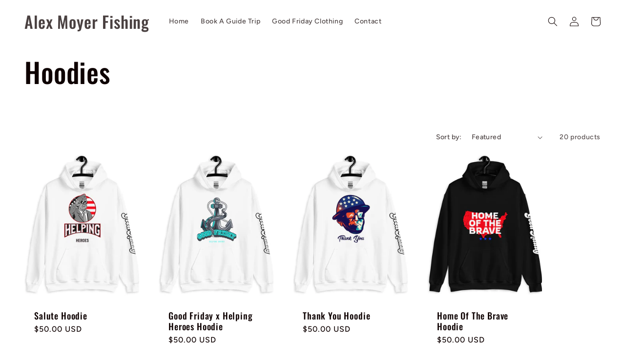

--- FILE ---
content_type: text/html; charset=utf-8
request_url: https://alexmoyerfishing.com/collections/hoodies
body_size: 46041
content:
<!doctype html>
<html class="no-js" lang="en">
  <head>
    <meta charset="utf-8">
    <meta http-equiv="X-UA-Compatible" content="IE=edge">
    <meta name="viewport" content="width=device-width,initial-scale=1">
    <meta name="theme-color" content="">
    <link rel="canonical" href="https://alexmoyerfishing.com/collections/hoodies">
    <link rel="preconnect" href="https://cdn.shopify.com" crossorigin><link rel="preconnect" href="https://fonts.shopifycdn.com" crossorigin><title>
      Hoodies
 &ndash; Alex Moyer Fishing </title>

    

    

<meta property="og:site_name" content="Alex Moyer Fishing ">
<meta property="og:url" content="https://alexmoyerfishing.com/collections/hoodies">
<meta property="og:title" content="Hoodies">
<meta property="og:type" content="website">
<meta property="og:description" content="Fishing Charter / Clothing Company "><meta name="twitter:card" content="summary_large_image">
<meta name="twitter:title" content="Hoodies">
<meta name="twitter:description" content="Fishing Charter / Clothing Company ">


    <script src="//alexmoyerfishing.com/cdn/shop/t/2/assets/constants.js?v=95358004781563950421681670790" defer="defer"></script>
    <script src="//alexmoyerfishing.com/cdn/shop/t/2/assets/pubsub.js?v=2921868252632587581681670790" defer="defer"></script>
    <script src="//alexmoyerfishing.com/cdn/shop/t/2/assets/global.js?v=127210358271191040921681670790" defer="defer"></script>
    <script>window.performance && window.performance.mark && window.performance.mark('shopify.content_for_header.start');</script><meta name="google-site-verification" content="8Xg6JCd3A9kopyqflgMgKCQWqGF3RMqzaISUCIsUcoY">
<meta id="shopify-digital-wallet" name="shopify-digital-wallet" content="/74955325716/digital_wallets/dialog">
<meta name="shopify-checkout-api-token" content="cf5587813a3e571ccc059f9883cea32c">
<meta id="in-context-paypal-metadata" data-shop-id="74955325716" data-venmo-supported="true" data-environment="production" data-locale="en_US" data-paypal-v4="true" data-currency="USD">
<link rel="alternate" type="application/atom+xml" title="Feed" href="/collections/hoodies.atom" />
<link rel="next" href="/collections/hoodies?page=2">
<link rel="alternate" type="application/json+oembed" href="https://alexmoyerfishing.com/collections/hoodies.oembed">
<script async="async" src="/checkouts/internal/preloads.js?locale=en-US"></script>
<link rel="preconnect" href="https://shop.app" crossorigin="anonymous">
<script async="async" src="https://shop.app/checkouts/internal/preloads.js?locale=en-US&shop_id=74955325716" crossorigin="anonymous"></script>
<script id="apple-pay-shop-capabilities" type="application/json">{"shopId":74955325716,"countryCode":"US","currencyCode":"USD","merchantCapabilities":["supports3DS"],"merchantId":"gid:\/\/shopify\/Shop\/74955325716","merchantName":"Alex Moyer Fishing ","requiredBillingContactFields":["postalAddress","email"],"requiredShippingContactFields":["postalAddress","email"],"shippingType":"shipping","supportedNetworks":["visa","masterCard","amex","discover","elo","jcb"],"total":{"type":"pending","label":"Alex Moyer Fishing ","amount":"1.00"},"shopifyPaymentsEnabled":true,"supportsSubscriptions":true}</script>
<script id="shopify-features" type="application/json">{"accessToken":"cf5587813a3e571ccc059f9883cea32c","betas":["rich-media-storefront-analytics"],"domain":"alexmoyerfishing.com","predictiveSearch":true,"shopId":74955325716,"locale":"en"}</script>
<script>var Shopify = Shopify || {};
Shopify.shop = "f8b7b7.myshopify.com";
Shopify.locale = "en";
Shopify.currency = {"active":"USD","rate":"1.0"};
Shopify.country = "US";
Shopify.theme = {"name":"Ride","id":147661193492,"schema_name":"Ride","schema_version":"9.0.0","theme_store_id":1500,"role":"main"};
Shopify.theme.handle = "null";
Shopify.theme.style = {"id":null,"handle":null};
Shopify.cdnHost = "alexmoyerfishing.com/cdn";
Shopify.routes = Shopify.routes || {};
Shopify.routes.root = "/";</script>
<script type="module">!function(o){(o.Shopify=o.Shopify||{}).modules=!0}(window);</script>
<script>!function(o){function n(){var o=[];function n(){o.push(Array.prototype.slice.apply(arguments))}return n.q=o,n}var t=o.Shopify=o.Shopify||{};t.loadFeatures=n(),t.autoloadFeatures=n()}(window);</script>
<script>
  window.ShopifyPay = window.ShopifyPay || {};
  window.ShopifyPay.apiHost = "shop.app\/pay";
  window.ShopifyPay.redirectState = null;
</script>
<script id="shop-js-analytics" type="application/json">{"pageType":"collection"}</script>
<script defer="defer" async type="module" src="//alexmoyerfishing.com/cdn/shopifycloud/shop-js/modules/v2/client.init-shop-cart-sync_WVOgQShq.en.esm.js"></script>
<script defer="defer" async type="module" src="//alexmoyerfishing.com/cdn/shopifycloud/shop-js/modules/v2/chunk.common_C_13GLB1.esm.js"></script>
<script defer="defer" async type="module" src="//alexmoyerfishing.com/cdn/shopifycloud/shop-js/modules/v2/chunk.modal_CLfMGd0m.esm.js"></script>
<script type="module">
  await import("//alexmoyerfishing.com/cdn/shopifycloud/shop-js/modules/v2/client.init-shop-cart-sync_WVOgQShq.en.esm.js");
await import("//alexmoyerfishing.com/cdn/shopifycloud/shop-js/modules/v2/chunk.common_C_13GLB1.esm.js");
await import("//alexmoyerfishing.com/cdn/shopifycloud/shop-js/modules/v2/chunk.modal_CLfMGd0m.esm.js");

  window.Shopify.SignInWithShop?.initShopCartSync?.({"fedCMEnabled":true,"windoidEnabled":true});

</script>
<script>
  window.Shopify = window.Shopify || {};
  if (!window.Shopify.featureAssets) window.Shopify.featureAssets = {};
  window.Shopify.featureAssets['shop-js'] = {"shop-cart-sync":["modules/v2/client.shop-cart-sync_DuR37GeY.en.esm.js","modules/v2/chunk.common_C_13GLB1.esm.js","modules/v2/chunk.modal_CLfMGd0m.esm.js"],"init-fed-cm":["modules/v2/client.init-fed-cm_BucUoe6W.en.esm.js","modules/v2/chunk.common_C_13GLB1.esm.js","modules/v2/chunk.modal_CLfMGd0m.esm.js"],"shop-toast-manager":["modules/v2/client.shop-toast-manager_B0JfrpKj.en.esm.js","modules/v2/chunk.common_C_13GLB1.esm.js","modules/v2/chunk.modal_CLfMGd0m.esm.js"],"init-shop-cart-sync":["modules/v2/client.init-shop-cart-sync_WVOgQShq.en.esm.js","modules/v2/chunk.common_C_13GLB1.esm.js","modules/v2/chunk.modal_CLfMGd0m.esm.js"],"shop-button":["modules/v2/client.shop-button_B_U3bv27.en.esm.js","modules/v2/chunk.common_C_13GLB1.esm.js","modules/v2/chunk.modal_CLfMGd0m.esm.js"],"init-windoid":["modules/v2/client.init-windoid_DuP9q_di.en.esm.js","modules/v2/chunk.common_C_13GLB1.esm.js","modules/v2/chunk.modal_CLfMGd0m.esm.js"],"shop-cash-offers":["modules/v2/client.shop-cash-offers_BmULhtno.en.esm.js","modules/v2/chunk.common_C_13GLB1.esm.js","modules/v2/chunk.modal_CLfMGd0m.esm.js"],"pay-button":["modules/v2/client.pay-button_CrPSEbOK.en.esm.js","modules/v2/chunk.common_C_13GLB1.esm.js","modules/v2/chunk.modal_CLfMGd0m.esm.js"],"init-customer-accounts":["modules/v2/client.init-customer-accounts_jNk9cPYQ.en.esm.js","modules/v2/client.shop-login-button_DJ5ldayH.en.esm.js","modules/v2/chunk.common_C_13GLB1.esm.js","modules/v2/chunk.modal_CLfMGd0m.esm.js"],"avatar":["modules/v2/client.avatar_BTnouDA3.en.esm.js"],"checkout-modal":["modules/v2/client.checkout-modal_pBPyh9w8.en.esm.js","modules/v2/chunk.common_C_13GLB1.esm.js","modules/v2/chunk.modal_CLfMGd0m.esm.js"],"init-shop-for-new-customer-accounts":["modules/v2/client.init-shop-for-new-customer-accounts_BUoCy7a5.en.esm.js","modules/v2/client.shop-login-button_DJ5ldayH.en.esm.js","modules/v2/chunk.common_C_13GLB1.esm.js","modules/v2/chunk.modal_CLfMGd0m.esm.js"],"init-customer-accounts-sign-up":["modules/v2/client.init-customer-accounts-sign-up_CnczCz9H.en.esm.js","modules/v2/client.shop-login-button_DJ5ldayH.en.esm.js","modules/v2/chunk.common_C_13GLB1.esm.js","modules/v2/chunk.modal_CLfMGd0m.esm.js"],"init-shop-email-lookup-coordinator":["modules/v2/client.init-shop-email-lookup-coordinator_CzjY5t9o.en.esm.js","modules/v2/chunk.common_C_13GLB1.esm.js","modules/v2/chunk.modal_CLfMGd0m.esm.js"],"shop-follow-button":["modules/v2/client.shop-follow-button_CsYC63q7.en.esm.js","modules/v2/chunk.common_C_13GLB1.esm.js","modules/v2/chunk.modal_CLfMGd0m.esm.js"],"shop-login-button":["modules/v2/client.shop-login-button_DJ5ldayH.en.esm.js","modules/v2/chunk.common_C_13GLB1.esm.js","modules/v2/chunk.modal_CLfMGd0m.esm.js"],"shop-login":["modules/v2/client.shop-login_B9ccPdmx.en.esm.js","modules/v2/chunk.common_C_13GLB1.esm.js","modules/v2/chunk.modal_CLfMGd0m.esm.js"],"lead-capture":["modules/v2/client.lead-capture_D0K_KgYb.en.esm.js","modules/v2/chunk.common_C_13GLB1.esm.js","modules/v2/chunk.modal_CLfMGd0m.esm.js"],"payment-terms":["modules/v2/client.payment-terms_BWmiNN46.en.esm.js","modules/v2/chunk.common_C_13GLB1.esm.js","modules/v2/chunk.modal_CLfMGd0m.esm.js"]};
</script>
<script>(function() {
  var isLoaded = false;
  function asyncLoad() {
    if (isLoaded) return;
    isLoaded = true;
    var urls = ["\/\/cdn.shopify.com\/proxy\/6835d360a7b2beb412b946feaaa3d82c5232d10f6b728f70573a4e4be1281f72\/static.cdn.printful.com\/static\/js\/external\/shopify-product-customizer.js?v=0.28\u0026shop=f8b7b7.myshopify.com\u0026sp-cache-control=cHVibGljLCBtYXgtYWdlPTkwMA"];
    for (var i = 0; i < urls.length; i++) {
      var s = document.createElement('script');
      s.type = 'text/javascript';
      s.async = true;
      s.src = urls[i];
      var x = document.getElementsByTagName('script')[0];
      x.parentNode.insertBefore(s, x);
    }
  };
  if(window.attachEvent) {
    window.attachEvent('onload', asyncLoad);
  } else {
    window.addEventListener('load', asyncLoad, false);
  }
})();</script>
<script id="__st">var __st={"a":74955325716,"offset":-21600,"reqid":"9166f27e-7886-4ba5-a0c6-b7532ec21f15-1769614196","pageurl":"alexmoyerfishing.com\/collections\/hoodies","u":"6d486e918965","p":"collection","rtyp":"collection","rid":451211985172};</script>
<script>window.ShopifyPaypalV4VisibilityTracking = true;</script>
<script id="captcha-bootstrap">!function(){'use strict';const t='contact',e='account',n='new_comment',o=[[t,t],['blogs',n],['comments',n],[t,'customer']],c=[[e,'customer_login'],[e,'guest_login'],[e,'recover_customer_password'],[e,'create_customer']],r=t=>t.map((([t,e])=>`form[action*='/${t}']:not([data-nocaptcha='true']) input[name='form_type'][value='${e}']`)).join(','),a=t=>()=>t?[...document.querySelectorAll(t)].map((t=>t.form)):[];function s(){const t=[...o],e=r(t);return a(e)}const i='password',u='form_key',d=['recaptcha-v3-token','g-recaptcha-response','h-captcha-response',i],f=()=>{try{return window.sessionStorage}catch{return}},m='__shopify_v',_=t=>t.elements[u];function p(t,e,n=!1){try{const o=window.sessionStorage,c=JSON.parse(o.getItem(e)),{data:r}=function(t){const{data:e,action:n}=t;return t[m]||n?{data:e,action:n}:{data:t,action:n}}(c);for(const[e,n]of Object.entries(r))t.elements[e]&&(t.elements[e].value=n);n&&o.removeItem(e)}catch(o){console.error('form repopulation failed',{error:o})}}const l='form_type',E='cptcha';function T(t){t.dataset[E]=!0}const w=window,h=w.document,L='Shopify',v='ce_forms',y='captcha';let A=!1;((t,e)=>{const n=(g='f06e6c50-85a8-45c8-87d0-21a2b65856fe',I='https://cdn.shopify.com/shopifycloud/storefront-forms-hcaptcha/ce_storefront_forms_captcha_hcaptcha.v1.5.2.iife.js',D={infoText:'Protected by hCaptcha',privacyText:'Privacy',termsText:'Terms'},(t,e,n)=>{const o=w[L][v],c=o.bindForm;if(c)return c(t,g,e,D).then(n);var r;o.q.push([[t,g,e,D],n]),r=I,A||(h.body.append(Object.assign(h.createElement('script'),{id:'captcha-provider',async:!0,src:r})),A=!0)});var g,I,D;w[L]=w[L]||{},w[L][v]=w[L][v]||{},w[L][v].q=[],w[L][y]=w[L][y]||{},w[L][y].protect=function(t,e){n(t,void 0,e),T(t)},Object.freeze(w[L][y]),function(t,e,n,w,h,L){const[v,y,A,g]=function(t,e,n){const i=e?o:[],u=t?c:[],d=[...i,...u],f=r(d),m=r(i),_=r(d.filter((([t,e])=>n.includes(e))));return[a(f),a(m),a(_),s()]}(w,h,L),I=t=>{const e=t.target;return e instanceof HTMLFormElement?e:e&&e.form},D=t=>v().includes(t);t.addEventListener('submit',(t=>{const e=I(t);if(!e)return;const n=D(e)&&!e.dataset.hcaptchaBound&&!e.dataset.recaptchaBound,o=_(e),c=g().includes(e)&&(!o||!o.value);(n||c)&&t.preventDefault(),c&&!n&&(function(t){try{if(!f())return;!function(t){const e=f();if(!e)return;const n=_(t);if(!n)return;const o=n.value;o&&e.removeItem(o)}(t);const e=Array.from(Array(32),(()=>Math.random().toString(36)[2])).join('');!function(t,e){_(t)||t.append(Object.assign(document.createElement('input'),{type:'hidden',name:u})),t.elements[u].value=e}(t,e),function(t,e){const n=f();if(!n)return;const o=[...t.querySelectorAll(`input[type='${i}']`)].map((({name:t})=>t)),c=[...d,...o],r={};for(const[a,s]of new FormData(t).entries())c.includes(a)||(r[a]=s);n.setItem(e,JSON.stringify({[m]:1,action:t.action,data:r}))}(t,e)}catch(e){console.error('failed to persist form',e)}}(e),e.submit())}));const S=(t,e)=>{t&&!t.dataset[E]&&(n(t,e.some((e=>e===t))),T(t))};for(const o of['focusin','change'])t.addEventListener(o,(t=>{const e=I(t);D(e)&&S(e,y())}));const B=e.get('form_key'),M=e.get(l),P=B&&M;t.addEventListener('DOMContentLoaded',(()=>{const t=y();if(P)for(const e of t)e.elements[l].value===M&&p(e,B);[...new Set([...A(),...v().filter((t=>'true'===t.dataset.shopifyCaptcha))])].forEach((e=>S(e,t)))}))}(h,new URLSearchParams(w.location.search),n,t,e,['guest_login'])})(!0,!0)}();</script>
<script integrity="sha256-4kQ18oKyAcykRKYeNunJcIwy7WH5gtpwJnB7kiuLZ1E=" data-source-attribution="shopify.loadfeatures" defer="defer" src="//alexmoyerfishing.com/cdn/shopifycloud/storefront/assets/storefront/load_feature-a0a9edcb.js" crossorigin="anonymous"></script>
<script crossorigin="anonymous" defer="defer" src="//alexmoyerfishing.com/cdn/shopifycloud/storefront/assets/shopify_pay/storefront-65b4c6d7.js?v=20250812"></script>
<script data-source-attribution="shopify.dynamic_checkout.dynamic.init">var Shopify=Shopify||{};Shopify.PaymentButton=Shopify.PaymentButton||{isStorefrontPortableWallets:!0,init:function(){window.Shopify.PaymentButton.init=function(){};var t=document.createElement("script");t.src="https://alexmoyerfishing.com/cdn/shopifycloud/portable-wallets/latest/portable-wallets.en.js",t.type="module",document.head.appendChild(t)}};
</script>
<script data-source-attribution="shopify.dynamic_checkout.buyer_consent">
  function portableWalletsHideBuyerConsent(e){var t=document.getElementById("shopify-buyer-consent"),n=document.getElementById("shopify-subscription-policy-button");t&&n&&(t.classList.add("hidden"),t.setAttribute("aria-hidden","true"),n.removeEventListener("click",e))}function portableWalletsShowBuyerConsent(e){var t=document.getElementById("shopify-buyer-consent"),n=document.getElementById("shopify-subscription-policy-button");t&&n&&(t.classList.remove("hidden"),t.removeAttribute("aria-hidden"),n.addEventListener("click",e))}window.Shopify?.PaymentButton&&(window.Shopify.PaymentButton.hideBuyerConsent=portableWalletsHideBuyerConsent,window.Shopify.PaymentButton.showBuyerConsent=portableWalletsShowBuyerConsent);
</script>
<script data-source-attribution="shopify.dynamic_checkout.cart.bootstrap">document.addEventListener("DOMContentLoaded",(function(){function t(){return document.querySelector("shopify-accelerated-checkout-cart, shopify-accelerated-checkout")}if(t())Shopify.PaymentButton.init();else{new MutationObserver((function(e,n){t()&&(Shopify.PaymentButton.init(),n.disconnect())})).observe(document.body,{childList:!0,subtree:!0})}}));
</script>
<link id="shopify-accelerated-checkout-styles" rel="stylesheet" media="screen" href="https://alexmoyerfishing.com/cdn/shopifycloud/portable-wallets/latest/accelerated-checkout-backwards-compat.css" crossorigin="anonymous">
<style id="shopify-accelerated-checkout-cart">
        #shopify-buyer-consent {
  margin-top: 1em;
  display: inline-block;
  width: 100%;
}

#shopify-buyer-consent.hidden {
  display: none;
}

#shopify-subscription-policy-button {
  background: none;
  border: none;
  padding: 0;
  text-decoration: underline;
  font-size: inherit;
  cursor: pointer;
}

#shopify-subscription-policy-button::before {
  box-shadow: none;
}

      </style>
<script id="sections-script" data-sections="header" defer="defer" src="//alexmoyerfishing.com/cdn/shop/t/2/compiled_assets/scripts.js?v=182"></script>
<script>window.performance && window.performance.mark && window.performance.mark('shopify.content_for_header.end');</script>


    <style data-shopify>
      @font-face {
  font-family: Figtree;
  font-weight: 500;
  font-style: normal;
  font-display: swap;
  src: url("//alexmoyerfishing.com/cdn/fonts/figtree/figtree_n5.3b6b7df38aa5986536945796e1f947445832047c.woff2") format("woff2"),
       url("//alexmoyerfishing.com/cdn/fonts/figtree/figtree_n5.f26bf6dcae278b0ed902605f6605fa3338e81dab.woff") format("woff");
}

      @font-face {
  font-family: Figtree;
  font-weight: 700;
  font-style: normal;
  font-display: swap;
  src: url("//alexmoyerfishing.com/cdn/fonts/figtree/figtree_n7.2fd9bfe01586148e644724096c9d75e8c7a90e55.woff2") format("woff2"),
       url("//alexmoyerfishing.com/cdn/fonts/figtree/figtree_n7.ea05de92d862f9594794ab281c4c3a67501ef5fc.woff") format("woff");
}

      @font-face {
  font-family: Figtree;
  font-weight: 500;
  font-style: italic;
  font-display: swap;
  src: url("//alexmoyerfishing.com/cdn/fonts/figtree/figtree_i5.969396f679a62854cf82dbf67acc5721e41351f0.woff2") format("woff2"),
       url("//alexmoyerfishing.com/cdn/fonts/figtree/figtree_i5.93bc1cad6c73ca9815f9777c49176dfc9d2890dd.woff") format("woff");
}

      @font-face {
  font-family: Figtree;
  font-weight: 700;
  font-style: italic;
  font-display: swap;
  src: url("//alexmoyerfishing.com/cdn/fonts/figtree/figtree_i7.06add7096a6f2ab742e09ec7e498115904eda1fe.woff2") format("woff2"),
       url("//alexmoyerfishing.com/cdn/fonts/figtree/figtree_i7.ee584b5fcaccdbb5518c0228158941f8df81b101.woff") format("woff");
}

      @font-face {
  font-family: Oswald;
  font-weight: 500;
  font-style: normal;
  font-display: swap;
  src: url("//alexmoyerfishing.com/cdn/fonts/oswald/oswald_n5.8ad4910bfdb43e150746ef7aa67f3553e3abe8e2.woff2") format("woff2"),
       url("//alexmoyerfishing.com/cdn/fonts/oswald/oswald_n5.93ee52108163c48c91111cf33b0a57021467b66e.woff") format("woff");
}


      :root {
        --font-body-family: Figtree, sans-serif;
        --font-body-style: normal;
        --font-body-weight: 500;
        --font-body-weight-bold: 800;

        --font-heading-family: Oswald, sans-serif;
        --font-heading-style: normal;
        --font-heading-weight: 500;

        --font-body-scale: 1.0;
        --font-heading-scale: 1.4;

        --color-base-text: 14, 1, 1;
        --color-shadow: 14, 1, 1;
        --color-base-background-1: 255, 255, 255;
        --color-base-background-2: 255, 255, 255;
        --color-base-solid-button-labels: 31, 31, 33;
        --color-base-outline-button-labels: 255, 255, 255;
        --color-base-accent-1: 255, 255, 255;
        --color-base-accent-2: 255, 255, 255;
        --payment-terms-background-color: #fff;

        --gradient-base-background-1: #fff;
        --gradient-base-background-2: #ffffff;
        --gradient-base-accent-1: #fff;
        --gradient-base-accent-2: #ffffff;

        --media-padding: px;
        --media-border-opacity: 0.1;
        --media-border-width: 0px;
        --media-radius: 0px;
        --media-shadow-opacity: 0.0;
        --media-shadow-horizontal-offset: 0px;
        --media-shadow-vertical-offset: 4px;
        --media-shadow-blur-radius: 5px;
        --media-shadow-visible: 0;

        --page-width: 160rem;
        --page-width-margin: 0rem;

        --product-card-image-padding: 0.0rem;
        --product-card-corner-radius: 0.0rem;
        --product-card-text-alignment: left;
        --product-card-border-width: 0.0rem;
        --product-card-border-opacity: 0.1;
        --product-card-shadow-opacity: 0.0;
        --product-card-shadow-visible: 0;
        --product-card-shadow-horizontal-offset: 0.0rem;
        --product-card-shadow-vertical-offset: 0.4rem;
        --product-card-shadow-blur-radius: 0.5rem;

        --collection-card-image-padding: 0.0rem;
        --collection-card-corner-radius: 0.0rem;
        --collection-card-text-alignment: left;
        --collection-card-border-width: 0.0rem;
        --collection-card-border-opacity: 0.1;
        --collection-card-shadow-opacity: 0.0;
        --collection-card-shadow-visible: 0;
        --collection-card-shadow-horizontal-offset: 0.0rem;
        --collection-card-shadow-vertical-offset: 0.4rem;
        --collection-card-shadow-blur-radius: 0.5rem;

        --blog-card-image-padding: 0.0rem;
        --blog-card-corner-radius: 0.0rem;
        --blog-card-text-alignment: left;
        --blog-card-border-width: 0.0rem;
        --blog-card-border-opacity: 0.1;
        --blog-card-shadow-opacity: 0.0;
        --blog-card-shadow-visible: 0;
        --blog-card-shadow-horizontal-offset: 0.0rem;
        --blog-card-shadow-vertical-offset: 0.4rem;
        --blog-card-shadow-blur-radius: 0.5rem;

        --badge-corner-radius: 4.0rem;

        --popup-border-width: 1px;
        --popup-border-opacity: 0.1;
        --popup-corner-radius: 0px;
        --popup-shadow-opacity: 0.0;
        --popup-shadow-horizontal-offset: 0px;
        --popup-shadow-vertical-offset: 4px;
        --popup-shadow-blur-radius: 5px;

        --drawer-border-width: 1px;
        --drawer-border-opacity: 0.1;
        --drawer-shadow-opacity: 0.0;
        --drawer-shadow-horizontal-offset: 0px;
        --drawer-shadow-vertical-offset: 4px;
        --drawer-shadow-blur-radius: 5px;

        --spacing-sections-desktop: 52px;
        --spacing-sections-mobile: 36px;

        --grid-desktop-vertical-spacing: 40px;
        --grid-desktop-horizontal-spacing: 40px;
        --grid-mobile-vertical-spacing: 20px;
        --grid-mobile-horizontal-spacing: 20px;

        --text-boxes-border-opacity: 0.1;
        --text-boxes-border-width: 0px;
        --text-boxes-radius: 0px;
        --text-boxes-shadow-opacity: 0.0;
        --text-boxes-shadow-visible: 0;
        --text-boxes-shadow-horizontal-offset: 0px;
        --text-boxes-shadow-vertical-offset: 4px;
        --text-boxes-shadow-blur-radius: 5px;

        --buttons-radius: 0px;
        --buttons-radius-outset: 0px;
        --buttons-border-width: 1px;
        --buttons-border-opacity: 1.0;
        --buttons-shadow-opacity: 0.0;
        --buttons-shadow-visible: 0;
        --buttons-shadow-horizontal-offset: 0px;
        --buttons-shadow-vertical-offset: 4px;
        --buttons-shadow-blur-radius: 5px;
        --buttons-border-offset: 0px;

        --inputs-radius: 0px;
        --inputs-border-width: 1px;
        --inputs-border-opacity: 0.55;
        --inputs-shadow-opacity: 0.0;
        --inputs-shadow-horizontal-offset: 0px;
        --inputs-margin-offset: 0px;
        --inputs-shadow-vertical-offset: 4px;
        --inputs-shadow-blur-radius: 5px;
        --inputs-radius-outset: 0px;

        --variant-pills-radius: 40px;
        --variant-pills-border-width: 1px;
        --variant-pills-border-opacity: 0.55;
        --variant-pills-shadow-opacity: 0.0;
        --variant-pills-shadow-horizontal-offset: 0px;
        --variant-pills-shadow-vertical-offset: 4px;
        --variant-pills-shadow-blur-radius: 5px;
      }

      *,
      *::before,
      *::after {
        box-sizing: inherit;
      }

      html {
        box-sizing: border-box;
        font-size: calc(var(--font-body-scale) * 62.5%);
        height: 100%;
      }

      body {
        display: grid;
        grid-template-rows: auto auto 1fr auto;
        grid-template-columns: 100%;
        min-height: 100%;
        margin: 0;
        font-size: 1.5rem;
        letter-spacing: 0.06rem;
        line-height: calc(1 + 0.8 / var(--font-body-scale));
        font-family: var(--font-body-family);
        font-style: var(--font-body-style);
        font-weight: var(--font-body-weight);
      }

      @media screen and (min-width: 750px) {
        body {
          font-size: 1.6rem;
        }
      }
    </style>

    <link href="//alexmoyerfishing.com/cdn/shop/t/2/assets/base.css?v=140624990073879848751681670789" rel="stylesheet" type="text/css" media="all" />
<link rel="preload" as="font" href="//alexmoyerfishing.com/cdn/fonts/figtree/figtree_n5.3b6b7df38aa5986536945796e1f947445832047c.woff2" type="font/woff2" crossorigin><link rel="preload" as="font" href="//alexmoyerfishing.com/cdn/fonts/oswald/oswald_n5.8ad4910bfdb43e150746ef7aa67f3553e3abe8e2.woff2" type="font/woff2" crossorigin><link rel="stylesheet" href="//alexmoyerfishing.com/cdn/shop/t/2/assets/component-predictive-search.css?v=85913294783299393391681670789" media="print" onload="this.media='all'"><script>document.documentElement.className = document.documentElement.className.replace('no-js', 'js');
    if (Shopify.designMode) {
      document.documentElement.classList.add('shopify-design-mode');
    }
    </script>
  <link href="https://monorail-edge.shopifysvc.com" rel="dns-prefetch">
<script>(function(){if ("sendBeacon" in navigator && "performance" in window) {try {var session_token_from_headers = performance.getEntriesByType('navigation')[0].serverTiming.find(x => x.name == '_s').description;} catch {var session_token_from_headers = undefined;}var session_cookie_matches = document.cookie.match(/_shopify_s=([^;]*)/);var session_token_from_cookie = session_cookie_matches && session_cookie_matches.length === 2 ? session_cookie_matches[1] : "";var session_token = session_token_from_headers || session_token_from_cookie || "";function handle_abandonment_event(e) {var entries = performance.getEntries().filter(function(entry) {return /monorail-edge.shopifysvc.com/.test(entry.name);});if (!window.abandonment_tracked && entries.length === 0) {window.abandonment_tracked = true;var currentMs = Date.now();var navigation_start = performance.timing.navigationStart;var payload = {shop_id: 74955325716,url: window.location.href,navigation_start,duration: currentMs - navigation_start,session_token,page_type: "collection"};window.navigator.sendBeacon("https://monorail-edge.shopifysvc.com/v1/produce", JSON.stringify({schema_id: "online_store_buyer_site_abandonment/1.1",payload: payload,metadata: {event_created_at_ms: currentMs,event_sent_at_ms: currentMs}}));}}window.addEventListener('pagehide', handle_abandonment_event);}}());</script>
<script id="web-pixels-manager-setup">(function e(e,d,r,n,o){if(void 0===o&&(o={}),!Boolean(null===(a=null===(i=window.Shopify)||void 0===i?void 0:i.analytics)||void 0===a?void 0:a.replayQueue)){var i,a;window.Shopify=window.Shopify||{};var t=window.Shopify;t.analytics=t.analytics||{};var s=t.analytics;s.replayQueue=[],s.publish=function(e,d,r){return s.replayQueue.push([e,d,r]),!0};try{self.performance.mark("wpm:start")}catch(e){}var l=function(){var e={modern:/Edge?\/(1{2}[4-9]|1[2-9]\d|[2-9]\d{2}|\d{4,})\.\d+(\.\d+|)|Firefox\/(1{2}[4-9]|1[2-9]\d|[2-9]\d{2}|\d{4,})\.\d+(\.\d+|)|Chrom(ium|e)\/(9{2}|\d{3,})\.\d+(\.\d+|)|(Maci|X1{2}).+ Version\/(15\.\d+|(1[6-9]|[2-9]\d|\d{3,})\.\d+)([,.]\d+|)( \(\w+\)|)( Mobile\/\w+|) Safari\/|Chrome.+OPR\/(9{2}|\d{3,})\.\d+\.\d+|(CPU[ +]OS|iPhone[ +]OS|CPU[ +]iPhone|CPU IPhone OS|CPU iPad OS)[ +]+(15[._]\d+|(1[6-9]|[2-9]\d|\d{3,})[._]\d+)([._]\d+|)|Android:?[ /-](13[3-9]|1[4-9]\d|[2-9]\d{2}|\d{4,})(\.\d+|)(\.\d+|)|Android.+Firefox\/(13[5-9]|1[4-9]\d|[2-9]\d{2}|\d{4,})\.\d+(\.\d+|)|Android.+Chrom(ium|e)\/(13[3-9]|1[4-9]\d|[2-9]\d{2}|\d{4,})\.\d+(\.\d+|)|SamsungBrowser\/([2-9]\d|\d{3,})\.\d+/,legacy:/Edge?\/(1[6-9]|[2-9]\d|\d{3,})\.\d+(\.\d+|)|Firefox\/(5[4-9]|[6-9]\d|\d{3,})\.\d+(\.\d+|)|Chrom(ium|e)\/(5[1-9]|[6-9]\d|\d{3,})\.\d+(\.\d+|)([\d.]+$|.*Safari\/(?![\d.]+ Edge\/[\d.]+$))|(Maci|X1{2}).+ Version\/(10\.\d+|(1[1-9]|[2-9]\d|\d{3,})\.\d+)([,.]\d+|)( \(\w+\)|)( Mobile\/\w+|) Safari\/|Chrome.+OPR\/(3[89]|[4-9]\d|\d{3,})\.\d+\.\d+|(CPU[ +]OS|iPhone[ +]OS|CPU[ +]iPhone|CPU IPhone OS|CPU iPad OS)[ +]+(10[._]\d+|(1[1-9]|[2-9]\d|\d{3,})[._]\d+)([._]\d+|)|Android:?[ /-](13[3-9]|1[4-9]\d|[2-9]\d{2}|\d{4,})(\.\d+|)(\.\d+|)|Mobile Safari.+OPR\/([89]\d|\d{3,})\.\d+\.\d+|Android.+Firefox\/(13[5-9]|1[4-9]\d|[2-9]\d{2}|\d{4,})\.\d+(\.\d+|)|Android.+Chrom(ium|e)\/(13[3-9]|1[4-9]\d|[2-9]\d{2}|\d{4,})\.\d+(\.\d+|)|Android.+(UC? ?Browser|UCWEB|U3)[ /]?(15\.([5-9]|\d{2,})|(1[6-9]|[2-9]\d|\d{3,})\.\d+)\.\d+|SamsungBrowser\/(5\.\d+|([6-9]|\d{2,})\.\d+)|Android.+MQ{2}Browser\/(14(\.(9|\d{2,})|)|(1[5-9]|[2-9]\d|\d{3,})(\.\d+|))(\.\d+|)|K[Aa][Ii]OS\/(3\.\d+|([4-9]|\d{2,})\.\d+)(\.\d+|)/},d=e.modern,r=e.legacy,n=navigator.userAgent;return n.match(d)?"modern":n.match(r)?"legacy":"unknown"}(),u="modern"===l?"modern":"legacy",c=(null!=n?n:{modern:"",legacy:""})[u],f=function(e){return[e.baseUrl,"/wpm","/b",e.hashVersion,"modern"===e.buildTarget?"m":"l",".js"].join("")}({baseUrl:d,hashVersion:r,buildTarget:u}),m=function(e){var d=e.version,r=e.bundleTarget,n=e.surface,o=e.pageUrl,i=e.monorailEndpoint;return{emit:function(e){var a=e.status,t=e.errorMsg,s=(new Date).getTime(),l=JSON.stringify({metadata:{event_sent_at_ms:s},events:[{schema_id:"web_pixels_manager_load/3.1",payload:{version:d,bundle_target:r,page_url:o,status:a,surface:n,error_msg:t},metadata:{event_created_at_ms:s}}]});if(!i)return console&&console.warn&&console.warn("[Web Pixels Manager] No Monorail endpoint provided, skipping logging."),!1;try{return self.navigator.sendBeacon.bind(self.navigator)(i,l)}catch(e){}var u=new XMLHttpRequest;try{return u.open("POST",i,!0),u.setRequestHeader("Content-Type","text/plain"),u.send(l),!0}catch(e){return console&&console.warn&&console.warn("[Web Pixels Manager] Got an unhandled error while logging to Monorail."),!1}}}}({version:r,bundleTarget:l,surface:e.surface,pageUrl:self.location.href,monorailEndpoint:e.monorailEndpoint});try{o.browserTarget=l,function(e){var d=e.src,r=e.async,n=void 0===r||r,o=e.onload,i=e.onerror,a=e.sri,t=e.scriptDataAttributes,s=void 0===t?{}:t,l=document.createElement("script"),u=document.querySelector("head"),c=document.querySelector("body");if(l.async=n,l.src=d,a&&(l.integrity=a,l.crossOrigin="anonymous"),s)for(var f in s)if(Object.prototype.hasOwnProperty.call(s,f))try{l.dataset[f]=s[f]}catch(e){}if(o&&l.addEventListener("load",o),i&&l.addEventListener("error",i),u)u.appendChild(l);else{if(!c)throw new Error("Did not find a head or body element to append the script");c.appendChild(l)}}({src:f,async:!0,onload:function(){if(!function(){var e,d;return Boolean(null===(d=null===(e=window.Shopify)||void 0===e?void 0:e.analytics)||void 0===d?void 0:d.initialized)}()){var d=window.webPixelsManager.init(e)||void 0;if(d){var r=window.Shopify.analytics;r.replayQueue.forEach((function(e){var r=e[0],n=e[1],o=e[2];d.publishCustomEvent(r,n,o)})),r.replayQueue=[],r.publish=d.publishCustomEvent,r.visitor=d.visitor,r.initialized=!0}}},onerror:function(){return m.emit({status:"failed",errorMsg:"".concat(f," has failed to load")})},sri:function(e){var d=/^sha384-[A-Za-z0-9+/=]+$/;return"string"==typeof e&&d.test(e)}(c)?c:"",scriptDataAttributes:o}),m.emit({status:"loading"})}catch(e){m.emit({status:"failed",errorMsg:(null==e?void 0:e.message)||"Unknown error"})}}})({shopId: 74955325716,storefrontBaseUrl: "https://alexmoyerfishing.com",extensionsBaseUrl: "https://extensions.shopifycdn.com/cdn/shopifycloud/web-pixels-manager",monorailEndpoint: "https://monorail-edge.shopifysvc.com/unstable/produce_batch",surface: "storefront-renderer",enabledBetaFlags: ["2dca8a86"],webPixelsConfigList: [{"id":"730530068","configuration":"{\"config\":\"{\\\"pixel_id\\\":\\\"G-5DMF5RX5F3\\\",\\\"target_country\\\":\\\"US\\\",\\\"gtag_events\\\":[{\\\"type\\\":\\\"search\\\",\\\"action_label\\\":[\\\"G-5DMF5RX5F3\\\",\\\"AW-11149910487\\\/DrDFCJalx5gYENfD2MQp\\\"]},{\\\"type\\\":\\\"begin_checkout\\\",\\\"action_label\\\":[\\\"G-5DMF5RX5F3\\\",\\\"AW-11149910487\\\/dPG-CJylx5gYENfD2MQp\\\"]},{\\\"type\\\":\\\"view_item\\\",\\\"action_label\\\":[\\\"G-5DMF5RX5F3\\\",\\\"AW-11149910487\\\/oigzCJOlx5gYENfD2MQp\\\",\\\"MC-NGMJS1B42Y\\\"]},{\\\"type\\\":\\\"purchase\\\",\\\"action_label\\\":[\\\"G-5DMF5RX5F3\\\",\\\"AW-11149910487\\\/ccTeCI2lx5gYENfD2MQp\\\",\\\"MC-NGMJS1B42Y\\\"]},{\\\"type\\\":\\\"page_view\\\",\\\"action_label\\\":[\\\"G-5DMF5RX5F3\\\",\\\"AW-11149910487\\\/UdUVCJClx5gYENfD2MQp\\\",\\\"MC-NGMJS1B42Y\\\"]},{\\\"type\\\":\\\"add_payment_info\\\",\\\"action_label\\\":[\\\"G-5DMF5RX5F3\\\",\\\"AW-11149910487\\\/4IaqCJ-lx5gYENfD2MQp\\\"]},{\\\"type\\\":\\\"add_to_cart\\\",\\\"action_label\\\":[\\\"G-5DMF5RX5F3\\\",\\\"AW-11149910487\\\/z1_OCJmlx5gYENfD2MQp\\\"]}],\\\"enable_monitoring_mode\\\":false}\"}","eventPayloadVersion":"v1","runtimeContext":"OPEN","scriptVersion":"b2a88bafab3e21179ed38636efcd8a93","type":"APP","apiClientId":1780363,"privacyPurposes":[],"dataSharingAdjustments":{"protectedCustomerApprovalScopes":["read_customer_address","read_customer_email","read_customer_name","read_customer_personal_data","read_customer_phone"]}},{"id":"shopify-app-pixel","configuration":"{}","eventPayloadVersion":"v1","runtimeContext":"STRICT","scriptVersion":"0450","apiClientId":"shopify-pixel","type":"APP","privacyPurposes":["ANALYTICS","MARKETING"]},{"id":"shopify-custom-pixel","eventPayloadVersion":"v1","runtimeContext":"LAX","scriptVersion":"0450","apiClientId":"shopify-pixel","type":"CUSTOM","privacyPurposes":["ANALYTICS","MARKETING"]}],isMerchantRequest: false,initData: {"shop":{"name":"Alex Moyer Fishing ","paymentSettings":{"currencyCode":"USD"},"myshopifyDomain":"f8b7b7.myshopify.com","countryCode":"US","storefrontUrl":"https:\/\/alexmoyerfishing.com"},"customer":null,"cart":null,"checkout":null,"productVariants":[],"purchasingCompany":null},},"https://alexmoyerfishing.com/cdn","fcfee988w5aeb613cpc8e4bc33m6693e112",{"modern":"","legacy":""},{"shopId":"74955325716","storefrontBaseUrl":"https:\/\/alexmoyerfishing.com","extensionBaseUrl":"https:\/\/extensions.shopifycdn.com\/cdn\/shopifycloud\/web-pixels-manager","surface":"storefront-renderer","enabledBetaFlags":"[\"2dca8a86\"]","isMerchantRequest":"false","hashVersion":"fcfee988w5aeb613cpc8e4bc33m6693e112","publish":"custom","events":"[[\"page_viewed\",{}],[\"collection_viewed\",{\"collection\":{\"id\":\"451211985172\",\"title\":\"Hoodies\",\"productVariants\":[{\"price\":{\"amount\":50.0,\"currencyCode\":\"USD\"},\"product\":{\"title\":\"Salute Hoodie\",\"vendor\":\"Alex Moyer Fishing\",\"id\":\"8495295398164\",\"untranslatedTitle\":\"Salute Hoodie\",\"url\":\"\/products\/salute-hoodie\",\"type\":\"\"},\"id\":\"46002126127380\",\"image\":{\"src\":\"\/\/alexmoyerfishing.com\/cdn\/shop\/files\/unisex-heavy-blend-hoodie-black-front-64d12dc5e0382.jpg?v=1691430362\"},\"sku\":\"8599116_5530\",\"title\":\"Black \/ S\",\"untranslatedTitle\":\"Black \/ S\"},{\"price\":{\"amount\":50.0,\"currencyCode\":\"USD\"},\"product\":{\"title\":\"Good Friday x Helping Heroes Hoodie\",\"vendor\":\"Alex Moyer Fishing\",\"id\":\"8446759076116\",\"untranslatedTitle\":\"Good Friday x Helping Heroes Hoodie\",\"url\":\"\/products\/good-friday-x-helping-heroes-hoodie\",\"type\":\"\"},\"id\":\"45752902582548\",\"image\":{\"src\":\"\/\/alexmoyerfishing.com\/cdn\/shop\/files\/unisex-heavy-blend-hoodie-black-front-64b9add9dcdc9.jpg?v=1691372144\"},\"sku\":\"7010029_5530\",\"title\":\"Black \/ S\",\"untranslatedTitle\":\"Black \/ S\"},{\"price\":{\"amount\":50.0,\"currencyCode\":\"USD\"},\"product\":{\"title\":\"Thank You Hoodie\",\"vendor\":\"Alex Moyer Fishing\",\"id\":\"8497446256916\",\"untranslatedTitle\":\"Thank You Hoodie\",\"url\":\"\/products\/thank-you-hoodie-1\",\"type\":\"\"},\"id\":\"46014797086996\",\"image\":{\"src\":\"\/\/alexmoyerfishing.com\/cdn\/shop\/files\/unisex-heavy-blend-hoodie-black-front-64d182206c18d.jpg?v=1691451954\"},\"sku\":\"7384225_5530\",\"title\":\"Black \/ S\",\"untranslatedTitle\":\"Black \/ S\"},{\"price\":{\"amount\":50.0,\"currencyCode\":\"USD\"},\"product\":{\"title\":\"Home Of The Brave Hoodie\",\"vendor\":\"Alex Moyer Fishing\",\"id\":\"8441548734740\",\"untranslatedTitle\":\"Home Of The Brave Hoodie\",\"url\":\"\/products\/home-of-the-brave-hoodie\",\"type\":\"\"},\"id\":\"45719476764948\",\"image\":{\"src\":\"\/\/alexmoyerfishing.com\/cdn\/shop\/files\/unisex-heavy-blend-hoodie-black-front-64b855dbc6e81.jpg?v=1689802224\"},\"sku\":\"3916882_5530\",\"title\":\"Black \/ S\",\"untranslatedTitle\":\"Black \/ S\"},{\"price\":{\"amount\":50.0,\"currencyCode\":\"USD\"},\"product\":{\"title\":\"Do It For Them Hoodie\",\"vendor\":\"Alex Moyer Fishing\",\"id\":\"8603908342036\",\"untranslatedTitle\":\"Do It For Them Hoodie\",\"url\":\"\/products\/do-it-for-them-hoodie-1\",\"type\":\"\"},\"id\":\"46568910586132\",\"image\":{\"src\":\"\/\/alexmoyerfishing.com\/cdn\/shop\/files\/unisex-heavy-blend-hoodie-black-front-64f7c2721fe5a.jpg?v=1693958788\"},\"sku\":\"2634767_5530\",\"title\":\"Black \/ S\",\"untranslatedTitle\":\"Black \/ S\"},{\"price\":{\"amount\":50.0,\"currencyCode\":\"USD\"},\"product\":{\"title\":\"Never Forget Hoodie\",\"vendor\":\"Alex Moyer Fishing\",\"id\":\"8441569083668\",\"untranslatedTitle\":\"Never Forget Hoodie\",\"url\":\"\/products\/never-forget-hoodie\",\"type\":\"\"},\"id\":\"45719580147988\",\"image\":{\"src\":\"\/\/alexmoyerfishing.com\/cdn\/shop\/files\/unisex-heavy-blend-hoodie-black-front-64b8570be48d8.jpg?v=1690156752\"},\"sku\":\"3658773_5530\",\"title\":\"Black \/ S\",\"untranslatedTitle\":\"Black \/ S\"},{\"price\":{\"amount\":50.0,\"currencyCode\":\"USD\"},\"product\":{\"title\":\"Made For Cruisin' Hoodie\",\"vendor\":\"Alex Moyer Fishing\",\"id\":\"8497414897940\",\"untranslatedTitle\":\"Made For Cruisin' Hoodie\",\"url\":\"\/products\/made-for-cruisin-hoodie-3\",\"type\":\"\"},\"id\":\"46014506795284\",\"image\":{\"src\":\"\/\/alexmoyerfishing.com\/cdn\/shop\/files\/unisex-heavy-blend-hoodie-black-front-64d1810344e7c.jpg?v=1691451756\"},\"sku\":\"6479916_5530\",\"title\":\"Black \/ S\",\"untranslatedTitle\":\"Black \/ S\"},{\"price\":{\"amount\":50.0,\"currencyCode\":\"USD\"},\"product\":{\"title\":\"Home Sweet Home Hoodie\",\"vendor\":\"Alex Moyer Fishing\",\"id\":\"8436501315860\",\"untranslatedTitle\":\"Home Sweet Home Hoodie\",\"url\":\"\/products\/home-sweet-home-hoodie\",\"type\":\"\"},\"id\":\"45687267426580\",\"image\":{\"src\":\"\/\/alexmoyerfishing.com\/cdn\/shop\/files\/unisex-heavy-blend-hoodie-black-front-64b7230128b70.jpg?v=1689723666\"},\"sku\":\"9082693_5530\",\"title\":\"Black \/ S\",\"untranslatedTitle\":\"Black \/ S\"},{\"price\":{\"amount\":50.0,\"currencyCode\":\"USD\"},\"product\":{\"title\":\"All American Boys Hoodie\",\"vendor\":\"Alex Moyer Fishing\",\"id\":\"8436476838164\",\"untranslatedTitle\":\"All American Boys Hoodie\",\"url\":\"\/products\/all-american-boys-hoodie\",\"type\":\"\"},\"id\":\"45687078912276\",\"image\":{\"src\":\"\/\/alexmoyerfishing.com\/cdn\/shop\/files\/unisex-heavy-blend-hoodie-black-front-64b7200b63961.jpg?v=1691371977\"},\"sku\":\"1100022_5530\",\"title\":\"Black \/ S\",\"untranslatedTitle\":\"Black \/ S\"},{\"price\":{\"amount\":50.0,\"currencyCode\":\"USD\"},\"product\":{\"title\":\"Hold EM High Hoodie\",\"vendor\":\"Alex Moyer Fishing\",\"id\":\"8446865801492\",\"untranslatedTitle\":\"Hold EM High Hoodie\",\"url\":\"\/products\/hold-em-high-hoodie\",\"type\":\"\"},\"id\":\"45753705562388\",\"image\":{\"src\":\"\/\/alexmoyerfishing.com\/cdn\/shop\/files\/unisex-heavy-blend-hoodie-black-front-64b9b2e69ea74.jpg?v=1689891576\"},\"sku\":\"1222596_5530\",\"title\":\"Black \/ S\",\"untranslatedTitle\":\"Black \/ S\"},{\"price\":{\"amount\":50.0,\"currencyCode\":\"USD\"},\"product\":{\"title\":\"Made in America Hoodie\",\"vendor\":\"Alex Moyer Fishing\",\"id\":\"8436470677780\",\"untranslatedTitle\":\"Made in America Hoodie\",\"url\":\"\/products\/made-in-america-hoodie\",\"type\":\"\"},\"id\":\"45687035166996\",\"image\":{\"src\":\"\/\/alexmoyerfishing.com\/cdn\/shop\/files\/unisex-heavy-blend-hoodie-black-front-64b71dba0e2e2.jpg?v=1689722316\"},\"sku\":\"5104484_5530\",\"title\":\"Black \/ S\",\"untranslatedTitle\":\"Black \/ S\"},{\"price\":{\"amount\":50.0,\"currencyCode\":\"USD\"},\"product\":{\"title\":\"Lake Shift Hoodie\",\"vendor\":\"Alex Moyer Fishing\",\"id\":\"8453612273940\",\"untranslatedTitle\":\"Lake Shift Hoodie\",\"url\":\"\/products\/lake-shift-hoodie\",\"type\":\"\"},\"id\":\"45785179816212\",\"image\":{\"src\":\"\/\/alexmoyerfishing.com\/cdn\/shop\/files\/unisex-heavy-blend-hoodie-black-front-64bf2efbb364b.jpg?v=1690251023\"},\"sku\":\"8003002_5530\",\"title\":\"Black \/ S\",\"untranslatedTitle\":\"Black \/ S\"},{\"price\":{\"amount\":50.0,\"currencyCode\":\"USD\"},\"product\":{\"title\":\"Something's Fishy Hoodie\",\"vendor\":\"Alex Moyer Fishing\",\"id\":\"8451862790420\",\"untranslatedTitle\":\"Something's Fishy Hoodie\",\"url\":\"\/products\/somethings-fishy-hoodie\",\"type\":\"\"},\"id\":\"45777514660116\",\"image\":{\"src\":\"\/\/alexmoyerfishing.com\/cdn\/shop\/files\/unisex-heavy-blend-hoodie-black-front-64bdbcb109224.jpg?v=1690156230\"},\"sku\":\"6073367_5530\",\"title\":\"Black \/ S\",\"untranslatedTitle\":\"Black \/ S\"},{\"price\":{\"amount\":50.0,\"currencyCode\":\"USD\"},\"product\":{\"title\":\"Wormz Hoodie\",\"vendor\":\"Alex Moyer Fishing\",\"id\":\"8449224999188\",\"untranslatedTitle\":\"Wormz Hoodie\",\"url\":\"\/products\/wormz-hoodie\",\"type\":\"\"},\"id\":\"45764307386644\",\"image\":{\"src\":\"\/\/alexmoyerfishing.com\/cdn\/shop\/files\/unisex-heavy-blend-hoodie-black-front-64baed644cd43.jpg?v=1689972121\"},\"sku\":\"4728278_5530\",\"title\":\"Black \/ S\",\"untranslatedTitle\":\"Black \/ S\"},{\"price\":{\"amount\":50.0,\"currencyCode\":\"USD\"},\"product\":{\"title\":\"Good Friday Fishing Hoodie\",\"vendor\":\"Alex Moyer Fishing\",\"id\":\"8446831821076\",\"untranslatedTitle\":\"Good Friday Fishing Hoodie\",\"url\":\"\/products\/good-friday-fishing-hoodie\",\"type\":\"\"},\"id\":\"45753453740308\",\"image\":{\"src\":\"\/\/alexmoyerfishing.com\/cdn\/shop\/files\/unisex-heavy-blend-hoodie-black-front-64b9b14933a4b.jpg?v=1689891161\"},\"sku\":\"6599491_5530\",\"title\":\"Black \/ S\",\"untranslatedTitle\":\"Black \/ S\"},{\"price\":{\"amount\":50.0,\"currencyCode\":\"USD\"},\"product\":{\"title\":\"Helping Heroes Hoodie\",\"vendor\":\"Alex Moyer Fishing\",\"id\":\"8453628952852\",\"untranslatedTitle\":\"Helping Heroes Hoodie\",\"url\":\"\/products\/helping-heroes-hoodie-5\",\"type\":\"\"},\"id\":\"45785227165972\",\"image\":{\"src\":\"\/\/alexmoyerfishing.com\/cdn\/shop\/files\/unisex-heavy-blend-hoodie-black-front-64bf31dcef6d2.jpg?v=1690251769\"},\"sku\":\"1403519_5530\",\"title\":\"Black \/ S\",\"untranslatedTitle\":\"Black \/ S\"}]}}]]"});</script><script>
  window.ShopifyAnalytics = window.ShopifyAnalytics || {};
  window.ShopifyAnalytics.meta = window.ShopifyAnalytics.meta || {};
  window.ShopifyAnalytics.meta.currency = 'USD';
  var meta = {"products":[{"id":8495295398164,"gid":"gid:\/\/shopify\/Product\/8495295398164","vendor":"Alex Moyer Fishing","type":"","handle":"salute-hoodie","variants":[{"id":46002126127380,"price":5000,"name":"Salute Hoodie - Black \/ S","public_title":"Black \/ S","sku":"8599116_5530"},{"id":46002126160148,"price":5000,"name":"Salute Hoodie - Black \/ M","public_title":"Black \/ M","sku":"8599116_5531"},{"id":46002126192916,"price":5000,"name":"Salute Hoodie - Black \/ L","public_title":"Black \/ L","sku":"8599116_5532"},{"id":46002126225684,"price":5000,"name":"Salute Hoodie - Black \/ XL","public_title":"Black \/ XL","sku":"8599116_5533"},{"id":46002126258452,"price":5000,"name":"Salute Hoodie - Black \/ 2XL","public_title":"Black \/ 2XL","sku":"8599116_5534"},{"id":46002126291220,"price":5000,"name":"Salute Hoodie - Black \/ 3XL","public_title":"Black \/ 3XL","sku":"8599116_5535"},{"id":46002126323988,"price":5000,"name":"Salute Hoodie - Black \/ 4XL","public_title":"Black \/ 4XL","sku":"8599116_5536"},{"id":46002126356756,"price":5000,"name":"Salute Hoodie - Black \/ 5XL","public_title":"Black \/ 5XL","sku":"8599116_5537"},{"id":46002126389524,"price":5000,"name":"Salute Hoodie - Red \/ S","public_title":"Red \/ S","sku":"8599116_5538"},{"id":46002126422292,"price":5000,"name":"Salute Hoodie - Red \/ M","public_title":"Red \/ M","sku":"8599116_5539"},{"id":46002126455060,"price":5000,"name":"Salute Hoodie - Red \/ L","public_title":"Red \/ L","sku":"8599116_5540"},{"id":46002126487828,"price":5000,"name":"Salute Hoodie - Red \/ XL","public_title":"Red \/ XL","sku":"8599116_5541"},{"id":46002126520596,"price":5000,"name":"Salute Hoodie - Red \/ 2XL","public_title":"Red \/ 2XL","sku":"8599116_5542"},{"id":46002126553364,"price":5000,"name":"Salute Hoodie - Red \/ 3XL","public_title":"Red \/ 3XL","sku":"8599116_5543"},{"id":46002126586132,"price":5000,"name":"Salute Hoodie - Red \/ 4XL","public_title":"Red \/ 4XL","sku":"8599116_5544"},{"id":46002126618900,"price":5000,"name":"Salute Hoodie - Red \/ 5XL","public_title":"Red \/ 5XL","sku":"8599116_5545"},{"id":46002126651668,"price":5000,"name":"Salute Hoodie - Sport Grey \/ S","public_title":"Sport Grey \/ S","sku":"8599116_5610"},{"id":46002126684436,"price":5000,"name":"Salute Hoodie - Sport Grey \/ M","public_title":"Sport Grey \/ M","sku":"8599116_5611"},{"id":46002126717204,"price":5000,"name":"Salute Hoodie - Sport Grey \/ L","public_title":"Sport Grey \/ L","sku":"8599116_5612"},{"id":46002126749972,"price":5000,"name":"Salute Hoodie - Sport Grey \/ XL","public_title":"Sport Grey \/ XL","sku":"8599116_5613"},{"id":46002126782740,"price":5000,"name":"Salute Hoodie - Sport Grey \/ 2XL","public_title":"Sport Grey \/ 2XL","sku":"8599116_5614"},{"id":46002126815508,"price":5000,"name":"Salute Hoodie - Sport Grey \/ 3XL","public_title":"Sport Grey \/ 3XL","sku":"8599116_5615"},{"id":46002126848276,"price":5000,"name":"Salute Hoodie - Sport Grey \/ 4XL","public_title":"Sport Grey \/ 4XL","sku":"8599116_5616"},{"id":46002126881044,"price":5000,"name":"Salute Hoodie - Sport Grey \/ 5XL","public_title":"Sport Grey \/ 5XL","sku":"8599116_5617"},{"id":46002126913812,"price":5000,"name":"Salute Hoodie - Light Blue \/ S","public_title":"Light Blue \/ S","sku":"8599116_10841"},{"id":46002126946580,"price":5000,"name":"Salute Hoodie - Light Blue \/ M","public_title":"Light Blue \/ M","sku":"8599116_10842"},{"id":46002126979348,"price":5000,"name":"Salute Hoodie - Light Blue \/ L","public_title":"Light Blue \/ L","sku":"8599116_10843"},{"id":46002127012116,"price":5000,"name":"Salute Hoodie - Light Blue \/ XL","public_title":"Light Blue \/ XL","sku":"8599116_10844"},{"id":46002127044884,"price":5000,"name":"Salute Hoodie - Light Blue \/ 2XL","public_title":"Light Blue \/ 2XL","sku":"8599116_10845"},{"id":46002127077652,"price":5000,"name":"Salute Hoodie - Light Blue \/ 3XL","public_title":"Light Blue \/ 3XL","sku":"8599116_10846"},{"id":46002127110420,"price":5000,"name":"Salute Hoodie - Light Blue \/ 4XL","public_title":"Light Blue \/ 4XL","sku":"8599116_10847"},{"id":46002127143188,"price":5000,"name":"Salute Hoodie - Light Blue \/ 5XL","public_title":"Light Blue \/ 5XL","sku":"8599116_10848"},{"id":46002127175956,"price":5000,"name":"Salute Hoodie - Sand \/ S","public_title":"Sand \/ S","sku":"8599116_12997"},{"id":46002127241492,"price":5000,"name":"Salute Hoodie - Sand \/ M","public_title":"Sand \/ M","sku":"8599116_12998"},{"id":46002127307028,"price":5000,"name":"Salute Hoodie - Sand \/ L","public_title":"Sand \/ L","sku":"8599116_12999"},{"id":46002127339796,"price":5000,"name":"Salute Hoodie - Sand \/ XL","public_title":"Sand \/ XL","sku":"8599116_13000"},{"id":46002127372564,"price":5000,"name":"Salute Hoodie - Sand \/ 2XL","public_title":"Sand \/ 2XL","sku":"8599116_13001"},{"id":46002127405332,"price":5000,"name":"Salute Hoodie - Sand \/ 3XL","public_title":"Sand \/ 3XL","sku":"8599116_13002"},{"id":46002127438100,"price":5000,"name":"Salute Hoodie - Light Pink \/ S","public_title":"Light Pink \/ S","sku":"8599116_10849"},{"id":46002127470868,"price":5000,"name":"Salute Hoodie - Light Pink \/ M","public_title":"Light Pink \/ M","sku":"8599116_10850"},{"id":46002127503636,"price":5000,"name":"Salute Hoodie - Light Pink \/ L","public_title":"Light Pink \/ L","sku":"8599116_10851"},{"id":46002127536404,"price":5000,"name":"Salute Hoodie - Light Pink \/ XL","public_title":"Light Pink \/ XL","sku":"8599116_10852"},{"id":46002127569172,"price":5000,"name":"Salute Hoodie - Light Pink \/ 2XL","public_title":"Light Pink \/ 2XL","sku":"8599116_10853"},{"id":46002127601940,"price":5000,"name":"Salute Hoodie - Light Pink \/ 3XL","public_title":"Light Pink \/ 3XL","sku":"8599116_10854"},{"id":46002127634708,"price":5000,"name":"Salute Hoodie - Light Pink \/ 4XL","public_title":"Light Pink \/ 4XL","sku":"8599116_10855"},{"id":46002127667476,"price":5000,"name":"Salute Hoodie - Light Pink \/ 5XL","public_title":"Light Pink \/ 5XL","sku":"8599116_10856"},{"id":46002127700244,"price":5000,"name":"Salute Hoodie - White \/ S","public_title":"White \/ S","sku":"8599116_5522"},{"id":46002127733012,"price":5000,"name":"Salute Hoodie - White \/ M","public_title":"White \/ M","sku":"8599116_5523"},{"id":46002127765780,"price":5000,"name":"Salute Hoodie - White \/ L","public_title":"White \/ L","sku":"8599116_5524"},{"id":46002127798548,"price":5000,"name":"Salute Hoodie - White \/ XL","public_title":"White \/ XL","sku":"8599116_5525"},{"id":46002127831316,"price":5000,"name":"Salute Hoodie - White \/ 2XL","public_title":"White \/ 2XL","sku":"8599116_5526"},{"id":46002127864084,"price":5000,"name":"Salute Hoodie - White \/ 3XL","public_title":"White \/ 3XL","sku":"8599116_5527"},{"id":46002127896852,"price":5000,"name":"Salute Hoodie - White \/ 4XL","public_title":"White \/ 4XL","sku":"8599116_5528"},{"id":46002127929620,"price":5000,"name":"Salute Hoodie - White \/ 5XL","public_title":"White \/ 5XL","sku":"8599116_5529"}],"remote":false},{"id":8446759076116,"gid":"gid:\/\/shopify\/Product\/8446759076116","vendor":"Alex Moyer Fishing","type":"","handle":"good-friday-x-helping-heroes-hoodie","variants":[{"id":45752902582548,"price":5000,"name":"Good Friday x Helping Heroes Hoodie - Black \/ S","public_title":"Black \/ S","sku":"7010029_5530"},{"id":45752902615316,"price":5000,"name":"Good Friday x Helping Heroes Hoodie - Black \/ M","public_title":"Black \/ M","sku":"7010029_5531"},{"id":45752902648084,"price":5000,"name":"Good Friday x Helping Heroes Hoodie - Black \/ L","public_title":"Black \/ L","sku":"7010029_5532"},{"id":45752902680852,"price":5000,"name":"Good Friday x Helping Heroes Hoodie - Black \/ XL","public_title":"Black \/ XL","sku":"7010029_5533"},{"id":45752902746388,"price":5000,"name":"Good Friday x Helping Heroes Hoodie - Black \/ 2XL","public_title":"Black \/ 2XL","sku":"7010029_5534"},{"id":45752902844692,"price":5000,"name":"Good Friday x Helping Heroes Hoodie - Black \/ 3XL","public_title":"Black \/ 3XL","sku":"7010029_5535"},{"id":45752902877460,"price":5000,"name":"Good Friday x Helping Heroes Hoodie - Black \/ 4XL","public_title":"Black \/ 4XL","sku":"7010029_5536"},{"id":45752902942996,"price":5000,"name":"Good Friday x Helping Heroes Hoodie - Black \/ 5XL","public_title":"Black \/ 5XL","sku":"7010029_5537"},{"id":45752902975764,"price":5000,"name":"Good Friday x Helping Heroes Hoodie - Red \/ S","public_title":"Red \/ S","sku":"7010029_5538"},{"id":45752903008532,"price":5000,"name":"Good Friday x Helping Heroes Hoodie - Red \/ M","public_title":"Red \/ M","sku":"7010029_5539"},{"id":45752903041300,"price":5000,"name":"Good Friday x Helping Heroes Hoodie - Red \/ L","public_title":"Red \/ L","sku":"7010029_5540"},{"id":45752903074068,"price":5000,"name":"Good Friday x Helping Heroes Hoodie - Red \/ XL","public_title":"Red \/ XL","sku":"7010029_5541"},{"id":45752903106836,"price":5000,"name":"Good Friday x Helping Heroes Hoodie - Red \/ 2XL","public_title":"Red \/ 2XL","sku":"7010029_5542"},{"id":45752903139604,"price":5000,"name":"Good Friday x Helping Heroes Hoodie - Red \/ 3XL","public_title":"Red \/ 3XL","sku":"7010029_5543"},{"id":45752903172372,"price":5000,"name":"Good Friday x Helping Heroes Hoodie - Red \/ 4XL","public_title":"Red \/ 4XL","sku":"7010029_5544"},{"id":45752903205140,"price":5000,"name":"Good Friday x Helping Heroes Hoodie - Red \/ 5XL","public_title":"Red \/ 5XL","sku":"7010029_5545"},{"id":45752903237908,"price":5000,"name":"Good Friday x Helping Heroes Hoodie - Sport Grey \/ S","public_title":"Sport Grey \/ S","sku":"7010029_5610"},{"id":45752903270676,"price":5000,"name":"Good Friday x Helping Heroes Hoodie - Sport Grey \/ M","public_title":"Sport Grey \/ M","sku":"7010029_5611"},{"id":45752903303444,"price":5000,"name":"Good Friday x Helping Heroes Hoodie - Sport Grey \/ L","public_title":"Sport Grey \/ L","sku":"7010029_5612"},{"id":45752903336212,"price":5000,"name":"Good Friday x Helping Heroes Hoodie - Sport Grey \/ XL","public_title":"Sport Grey \/ XL","sku":"7010029_5613"},{"id":45752903368980,"price":5000,"name":"Good Friday x Helping Heroes Hoodie - Sport Grey \/ 2XL","public_title":"Sport Grey \/ 2XL","sku":"7010029_5614"},{"id":45752903401748,"price":5000,"name":"Good Friday x Helping Heroes Hoodie - Sport Grey \/ 3XL","public_title":"Sport Grey \/ 3XL","sku":"7010029_5615"},{"id":45752903434516,"price":5000,"name":"Good Friday x Helping Heroes Hoodie - Sport Grey \/ 4XL","public_title":"Sport Grey \/ 4XL","sku":"7010029_5616"},{"id":45752903467284,"price":5000,"name":"Good Friday x Helping Heroes Hoodie - Sport Grey \/ 5XL","public_title":"Sport Grey \/ 5XL","sku":"7010029_5617"},{"id":45752903500052,"price":5000,"name":"Good Friday x Helping Heroes Hoodie - Light Blue \/ S","public_title":"Light Blue \/ S","sku":"7010029_10841"},{"id":45752903532820,"price":5000,"name":"Good Friday x Helping Heroes Hoodie - Light Blue \/ M","public_title":"Light Blue \/ M","sku":"7010029_10842"},{"id":45752903565588,"price":5000,"name":"Good Friday x Helping Heroes Hoodie - Light Blue \/ L","public_title":"Light Blue \/ L","sku":"7010029_10843"},{"id":45752903598356,"price":5000,"name":"Good Friday x Helping Heroes Hoodie - Light Blue \/ XL","public_title":"Light Blue \/ XL","sku":"7010029_10844"},{"id":45752903631124,"price":5000,"name":"Good Friday x Helping Heroes Hoodie - Light Blue \/ 2XL","public_title":"Light Blue \/ 2XL","sku":"7010029_10845"},{"id":45752903663892,"price":5000,"name":"Good Friday x Helping Heroes Hoodie - Light Blue \/ 3XL","public_title":"Light Blue \/ 3XL","sku":"7010029_10846"},{"id":45752903696660,"price":5000,"name":"Good Friday x Helping Heroes Hoodie - Light Blue \/ 4XL","public_title":"Light Blue \/ 4XL","sku":"7010029_10847"},{"id":45752903729428,"price":5000,"name":"Good Friday x Helping Heroes Hoodie - Light Blue \/ 5XL","public_title":"Light Blue \/ 5XL","sku":"7010029_10848"},{"id":45752903762196,"price":5000,"name":"Good Friday x Helping Heroes Hoodie - Light Pink \/ S","public_title":"Light Pink \/ S","sku":"7010029_10849"},{"id":45752903794964,"price":5000,"name":"Good Friday x Helping Heroes Hoodie - Light Pink \/ M","public_title":"Light Pink \/ M","sku":"7010029_10850"},{"id":45752903827732,"price":5000,"name":"Good Friday x Helping Heroes Hoodie - Light Pink \/ L","public_title":"Light Pink \/ L","sku":"7010029_10851"},{"id":45752903860500,"price":5000,"name":"Good Friday x Helping Heroes Hoodie - Light Pink \/ XL","public_title":"Light Pink \/ XL","sku":"7010029_10852"},{"id":45752903926036,"price":5000,"name":"Good Friday x Helping Heroes Hoodie - Light Pink \/ 2XL","public_title":"Light Pink \/ 2XL","sku":"7010029_10853"},{"id":45752903958804,"price":5000,"name":"Good Friday x Helping Heroes Hoodie - Light Pink \/ 3XL","public_title":"Light Pink \/ 3XL","sku":"7010029_10854"},{"id":45752904024340,"price":5000,"name":"Good Friday x Helping Heroes Hoodie - Light Pink \/ 4XL","public_title":"Light Pink \/ 4XL","sku":"7010029_10855"},{"id":45752904057108,"price":5000,"name":"Good Friday x Helping Heroes Hoodie - Light Pink \/ 5XL","public_title":"Light Pink \/ 5XL","sku":"7010029_10856"},{"id":45752904089876,"price":5000,"name":"Good Friday x Helping Heroes Hoodie - White \/ S","public_title":"White \/ S","sku":"7010029_5522"},{"id":45752904122644,"price":5000,"name":"Good Friday x Helping Heroes Hoodie - White \/ M","public_title":"White \/ M","sku":"7010029_5523"},{"id":45752904155412,"price":5000,"name":"Good Friday x Helping Heroes Hoodie - White \/ L","public_title":"White \/ L","sku":"7010029_5524"},{"id":45752904188180,"price":5000,"name":"Good Friday x Helping Heroes Hoodie - White \/ XL","public_title":"White \/ XL","sku":"7010029_5525"},{"id":45752904220948,"price":5000,"name":"Good Friday x Helping Heroes Hoodie - White \/ 2XL","public_title":"White \/ 2XL","sku":"7010029_5526"},{"id":45752904253716,"price":5000,"name":"Good Friday x Helping Heroes Hoodie - White \/ 3XL","public_title":"White \/ 3XL","sku":"7010029_5527"},{"id":45752904286484,"price":5000,"name":"Good Friday x Helping Heroes Hoodie - White \/ 4XL","public_title":"White \/ 4XL","sku":"7010029_5528"},{"id":45752904319252,"price":5000,"name":"Good Friday x Helping Heroes Hoodie - White \/ 5XL","public_title":"White \/ 5XL","sku":"7010029_5529"}],"remote":false},{"id":8497446256916,"gid":"gid:\/\/shopify\/Product\/8497446256916","vendor":"Alex Moyer Fishing","type":"","handle":"thank-you-hoodie-1","variants":[{"id":46014797086996,"price":5000,"name":"Thank You Hoodie - Black \/ S","public_title":"Black \/ S","sku":"7384225_5530"},{"id":46014797119764,"price":5000,"name":"Thank You Hoodie - Black \/ M","public_title":"Black \/ M","sku":"7384225_5531"},{"id":46014797152532,"price":5000,"name":"Thank You Hoodie - Black \/ L","public_title":"Black \/ L","sku":"7384225_5532"},{"id":46014797185300,"price":5000,"name":"Thank You Hoodie - Black \/ XL","public_title":"Black \/ XL","sku":"7384225_5533"},{"id":46014797218068,"price":5000,"name":"Thank You Hoodie - Black \/ 2XL","public_title":"Black \/ 2XL","sku":"7384225_5534"},{"id":46014797250836,"price":5000,"name":"Thank You Hoodie - Black \/ 3XL","public_title":"Black \/ 3XL","sku":"7384225_5535"},{"id":46014797283604,"price":5000,"name":"Thank You Hoodie - Black \/ 4XL","public_title":"Black \/ 4XL","sku":"7384225_5536"},{"id":46014797316372,"price":5000,"name":"Thank You Hoodie - Black \/ 5XL","public_title":"Black \/ 5XL","sku":"7384225_5537"},{"id":46014797349140,"price":5000,"name":"Thank You Hoodie - Red \/ S","public_title":"Red \/ S","sku":"7384225_5538"},{"id":46014797381908,"price":5000,"name":"Thank You Hoodie - Red \/ M","public_title":"Red \/ M","sku":"7384225_5539"},{"id":46014797414676,"price":5000,"name":"Thank You Hoodie - Red \/ L","public_title":"Red \/ L","sku":"7384225_5540"},{"id":46014797447444,"price":5000,"name":"Thank You Hoodie - Red \/ XL","public_title":"Red \/ XL","sku":"7384225_5541"},{"id":46014797512980,"price":5000,"name":"Thank You Hoodie - Red \/ 2XL","public_title":"Red \/ 2XL","sku":"7384225_5542"},{"id":46014797545748,"price":5000,"name":"Thank You Hoodie - Red \/ 3XL","public_title":"Red \/ 3XL","sku":"7384225_5543"},{"id":46014797578516,"price":5000,"name":"Thank You Hoodie - Red \/ 4XL","public_title":"Red \/ 4XL","sku":"7384225_5544"},{"id":46014797611284,"price":5000,"name":"Thank You Hoodie - Red \/ 5XL","public_title":"Red \/ 5XL","sku":"7384225_5545"},{"id":46014797644052,"price":5000,"name":"Thank You Hoodie - Sport Grey \/ S","public_title":"Sport Grey \/ S","sku":"7384225_5610"},{"id":46014797676820,"price":5000,"name":"Thank You Hoodie - Sport Grey \/ M","public_title":"Sport Grey \/ M","sku":"7384225_5611"},{"id":46014797709588,"price":5000,"name":"Thank You Hoodie - Sport Grey \/ L","public_title":"Sport Grey \/ L","sku":"7384225_5612"},{"id":46014797742356,"price":5000,"name":"Thank You Hoodie - Sport Grey \/ XL","public_title":"Sport Grey \/ XL","sku":"7384225_5613"},{"id":46014797775124,"price":5000,"name":"Thank You Hoodie - Sport Grey \/ 2XL","public_title":"Sport Grey \/ 2XL","sku":"7384225_5614"},{"id":46014797807892,"price":5000,"name":"Thank You Hoodie - Sport Grey \/ 3XL","public_title":"Sport Grey \/ 3XL","sku":"7384225_5615"},{"id":46014797840660,"price":5000,"name":"Thank You Hoodie - Sport Grey \/ 4XL","public_title":"Sport Grey \/ 4XL","sku":"7384225_5616"},{"id":46014797873428,"price":5000,"name":"Thank You Hoodie - Sport Grey \/ 5XL","public_title":"Sport Grey \/ 5XL","sku":"7384225_5617"},{"id":46014797906196,"price":5000,"name":"Thank You Hoodie - Light Blue \/ S","public_title":"Light Blue \/ S","sku":"7384225_10841"},{"id":46014797938964,"price":5000,"name":"Thank You Hoodie - Light Blue \/ M","public_title":"Light Blue \/ M","sku":"7384225_10842"},{"id":46014797971732,"price":5000,"name":"Thank You Hoodie - Light Blue \/ L","public_title":"Light Blue \/ L","sku":"7384225_10843"},{"id":46014798004500,"price":5000,"name":"Thank You Hoodie - Light Blue \/ XL","public_title":"Light Blue \/ XL","sku":"7384225_10844"},{"id":46014798037268,"price":5000,"name":"Thank You Hoodie - Light Blue \/ 2XL","public_title":"Light Blue \/ 2XL","sku":"7384225_10845"},{"id":46014798135572,"price":5000,"name":"Thank You Hoodie - Light Blue \/ 3XL","public_title":"Light Blue \/ 3XL","sku":"7384225_10846"},{"id":46014798201108,"price":5000,"name":"Thank You Hoodie - Light Blue \/ 4XL","public_title":"Light Blue \/ 4XL","sku":"7384225_10847"},{"id":46014798299412,"price":5000,"name":"Thank You Hoodie - Light Blue \/ 5XL","public_title":"Light Blue \/ 5XL","sku":"7384225_10848"},{"id":46014798364948,"price":5000,"name":"Thank You Hoodie - Sand \/ S","public_title":"Sand \/ S","sku":"7384225_12997"},{"id":46014798430484,"price":5000,"name":"Thank You Hoodie - Sand \/ M","public_title":"Sand \/ M","sku":"7384225_12998"},{"id":46014798561556,"price":5000,"name":"Thank You Hoodie - Sand \/ L","public_title":"Sand \/ L","sku":"7384225_12999"},{"id":46014798659860,"price":5000,"name":"Thank You Hoodie - Sand \/ XL","public_title":"Sand \/ XL","sku":"7384225_13000"},{"id":46014798758164,"price":5000,"name":"Thank You Hoodie - Sand \/ 2XL","public_title":"Sand \/ 2XL","sku":"7384225_13001"},{"id":46014798922004,"price":5000,"name":"Thank You Hoodie - Sand \/ 3XL","public_title":"Sand \/ 3XL","sku":"7384225_13002"},{"id":46014799053076,"price":5000,"name":"Thank You Hoodie - Light Pink \/ S","public_title":"Light Pink \/ S","sku":"7384225_10849"},{"id":46014799184148,"price":5000,"name":"Thank You Hoodie - Light Pink \/ M","public_title":"Light Pink \/ M","sku":"7384225_10850"},{"id":46014799282452,"price":5000,"name":"Thank You Hoodie - Light Pink \/ L","public_title":"Light Pink \/ L","sku":"7384225_10851"},{"id":46014799347988,"price":5000,"name":"Thank You Hoodie - Light Pink \/ XL","public_title":"Light Pink \/ XL","sku":"7384225_10852"},{"id":46014799446292,"price":5000,"name":"Thank You Hoodie - Light Pink \/ 2XL","public_title":"Light Pink \/ 2XL","sku":"7384225_10853"},{"id":46014799511828,"price":5000,"name":"Thank You Hoodie - Light Pink \/ 3XL","public_title":"Light Pink \/ 3XL","sku":"7384225_10854"},{"id":46014799577364,"price":5000,"name":"Thank You Hoodie - Light Pink \/ 4XL","public_title":"Light Pink \/ 4XL","sku":"7384225_10855"},{"id":46014799675668,"price":5000,"name":"Thank You Hoodie - Light Pink \/ 5XL","public_title":"Light Pink \/ 5XL","sku":"7384225_10856"},{"id":46014799741204,"price":5000,"name":"Thank You Hoodie - White \/ S","public_title":"White \/ S","sku":"7384225_5522"},{"id":46014799773972,"price":5000,"name":"Thank You Hoodie - White \/ M","public_title":"White \/ M","sku":"7384225_5523"},{"id":46014799806740,"price":5000,"name":"Thank You Hoodie - White \/ L","public_title":"White \/ L","sku":"7384225_5524"},{"id":46014799839508,"price":5000,"name":"Thank You Hoodie - White \/ XL","public_title":"White \/ XL","sku":"7384225_5525"},{"id":46014799872276,"price":5000,"name":"Thank You Hoodie - White \/ 2XL","public_title":"White \/ 2XL","sku":"7384225_5526"},{"id":46014799905044,"price":5000,"name":"Thank You Hoodie - White \/ 3XL","public_title":"White \/ 3XL","sku":"7384225_5527"},{"id":46014799937812,"price":5000,"name":"Thank You Hoodie - White \/ 4XL","public_title":"White \/ 4XL","sku":"7384225_5528"},{"id":46014799970580,"price":5000,"name":"Thank You Hoodie - White \/ 5XL","public_title":"White \/ 5XL","sku":"7384225_5529"}],"remote":false},{"id":8441548734740,"gid":"gid:\/\/shopify\/Product\/8441548734740","vendor":"Alex Moyer Fishing","type":"","handle":"home-of-the-brave-hoodie","variants":[{"id":45719476764948,"price":5000,"name":"Home Of The Brave Hoodie - Black \/ S","public_title":"Black \/ S","sku":"3916882_5530"},{"id":45719476797716,"price":5000,"name":"Home Of The Brave Hoodie - Black \/ M","public_title":"Black \/ M","sku":"3916882_5531"},{"id":45719476830484,"price":5000,"name":"Home Of The Brave Hoodie - Black \/ L","public_title":"Black \/ L","sku":"3916882_5532"},{"id":45719476863252,"price":5000,"name":"Home Of The Brave Hoodie - Black \/ XL","public_title":"Black \/ XL","sku":"3916882_5533"},{"id":45719476896020,"price":5000,"name":"Home Of The Brave Hoodie - Black \/ 2XL","public_title":"Black \/ 2XL","sku":"3916882_5534"},{"id":45719476928788,"price":5000,"name":"Home Of The Brave Hoodie - Black \/ 3XL","public_title":"Black \/ 3XL","sku":"3916882_5535"},{"id":45719476961556,"price":5000,"name":"Home Of The Brave Hoodie - Black \/ 4XL","public_title":"Black \/ 4XL","sku":"3916882_5536"},{"id":45719476994324,"price":5000,"name":"Home Of The Brave Hoodie - Black \/ 5XL","public_title":"Black \/ 5XL","sku":"3916882_5537"},{"id":45719477027092,"price":5000,"name":"Home Of The Brave Hoodie - Maroon \/ S","public_title":"Maroon \/ S","sku":"3916882_5586"},{"id":45719477059860,"price":5000,"name":"Home Of The Brave Hoodie - Maroon \/ M","public_title":"Maroon \/ M","sku":"3916882_5587"},{"id":45719477092628,"price":5000,"name":"Home Of The Brave Hoodie - Maroon \/ L","public_title":"Maroon \/ L","sku":"3916882_5588"},{"id":45719477125396,"price":5000,"name":"Home Of The Brave Hoodie - Maroon \/ XL","public_title":"Maroon \/ XL","sku":"3916882_5589"},{"id":45719477158164,"price":5000,"name":"Home Of The Brave Hoodie - Maroon \/ 2XL","public_title":"Maroon \/ 2XL","sku":"3916882_5590"},{"id":45719477190932,"price":5000,"name":"Home Of The Brave Hoodie - Maroon \/ 3XL","public_title":"Maroon \/ 3XL","sku":"3916882_5591"},{"id":45719477223700,"price":5000,"name":"Home Of The Brave Hoodie - Royal \/ S","public_title":"Royal \/ S","sku":"3916882_16850"},{"id":45719477256468,"price":5000,"name":"Home Of The Brave Hoodie - Royal \/ M","public_title":"Royal \/ M","sku":"3916882_16851"},{"id":45719477289236,"price":5000,"name":"Home Of The Brave Hoodie - Royal \/ L","public_title":"Royal \/ L","sku":"3916882_16852"},{"id":45719477322004,"price":5000,"name":"Home Of The Brave Hoodie - Royal \/ XL","public_title":"Royal \/ XL","sku":"3916882_16853"},{"id":45719477354772,"price":5000,"name":"Home Of The Brave Hoodie - Royal \/ 2XL","public_title":"Royal \/ 2XL","sku":"3916882_16854"},{"id":45719477387540,"price":5000,"name":"Home Of The Brave Hoodie - Royal \/ 3XL","public_title":"Royal \/ 3XL","sku":"3916882_16855"},{"id":45719477420308,"price":5000,"name":"Home Of The Brave Hoodie - Sport Grey \/ S","public_title":"Sport Grey \/ S","sku":"3916882_5610"},{"id":45719477453076,"price":5000,"name":"Home Of The Brave Hoodie - Sport Grey \/ M","public_title":"Sport Grey \/ M","sku":"3916882_5611"},{"id":45719477485844,"price":5000,"name":"Home Of The Brave Hoodie - Sport Grey \/ L","public_title":"Sport Grey \/ L","sku":"3916882_5612"},{"id":45719477518612,"price":5000,"name":"Home Of The Brave Hoodie - Sport Grey \/ XL","public_title":"Sport Grey \/ XL","sku":"3916882_5613"},{"id":45719477551380,"price":5000,"name":"Home Of The Brave Hoodie - Sport Grey \/ 2XL","public_title":"Sport Grey \/ 2XL","sku":"3916882_5614"},{"id":45719477584148,"price":5000,"name":"Home Of The Brave Hoodie - Sport Grey \/ 3XL","public_title":"Sport Grey \/ 3XL","sku":"3916882_5615"},{"id":45719477616916,"price":5000,"name":"Home Of The Brave Hoodie - Sport Grey \/ 4XL","public_title":"Sport Grey \/ 4XL","sku":"3916882_5616"},{"id":45719477649684,"price":5000,"name":"Home Of The Brave Hoodie - Sport Grey \/ 5XL","public_title":"Sport Grey \/ 5XL","sku":"3916882_5617"},{"id":45719477682452,"price":5000,"name":"Home Of The Brave Hoodie - Light Blue \/ S","public_title":"Light Blue \/ S","sku":"3916882_10841"},{"id":45719477715220,"price":5000,"name":"Home Of The Brave Hoodie - Light Blue \/ M","public_title":"Light Blue \/ M","sku":"3916882_10842"},{"id":45719477747988,"price":5000,"name":"Home Of The Brave Hoodie - Light Blue \/ L","public_title":"Light Blue \/ L","sku":"3916882_10843"},{"id":45719477780756,"price":5000,"name":"Home Of The Brave Hoodie - Light Blue \/ XL","public_title":"Light Blue \/ XL","sku":"3916882_10844"},{"id":45719477846292,"price":5000,"name":"Home Of The Brave Hoodie - Light Blue \/ 2XL","public_title":"Light Blue \/ 2XL","sku":"3916882_10845"},{"id":45719477944596,"price":5000,"name":"Home Of The Brave Hoodie - Light Blue \/ 3XL","public_title":"Light Blue \/ 3XL","sku":"3916882_10846"},{"id":45719478042900,"price":5000,"name":"Home Of The Brave Hoodie - Light Blue \/ 4XL","public_title":"Light Blue \/ 4XL","sku":"3916882_10847"},{"id":45719478075668,"price":5000,"name":"Home Of The Brave Hoodie - Light Blue \/ 5XL","public_title":"Light Blue \/ 5XL","sku":"3916882_10848"},{"id":45719478108436,"price":5000,"name":"Home Of The Brave Hoodie - Light Pink \/ S","public_title":"Light Pink \/ S","sku":"3916882_10849"},{"id":45719478141204,"price":5000,"name":"Home Of The Brave Hoodie - Light Pink \/ M","public_title":"Light Pink \/ M","sku":"3916882_10850"},{"id":45719478173972,"price":5000,"name":"Home Of The Brave Hoodie - Light Pink \/ L","public_title":"Light Pink \/ L","sku":"3916882_10851"},{"id":45719478206740,"price":5000,"name":"Home Of The Brave Hoodie - Light Pink \/ XL","public_title":"Light Pink \/ XL","sku":"3916882_10852"},{"id":45719478239508,"price":5000,"name":"Home Of The Brave Hoodie - Light Pink \/ 2XL","public_title":"Light Pink \/ 2XL","sku":"3916882_10853"},{"id":45719478272276,"price":5000,"name":"Home Of The Brave Hoodie - Light Pink \/ 3XL","public_title":"Light Pink \/ 3XL","sku":"3916882_10854"},{"id":45719478305044,"price":5000,"name":"Home Of The Brave Hoodie - Light Pink \/ 4XL","public_title":"Light Pink \/ 4XL","sku":"3916882_10855"},{"id":45719478337812,"price":5000,"name":"Home Of The Brave Hoodie - Light Pink \/ 5XL","public_title":"Light Pink \/ 5XL","sku":"3916882_10856"},{"id":45719478370580,"price":5000,"name":"Home Of The Brave Hoodie - White \/ S","public_title":"White \/ S","sku":"3916882_5522"},{"id":45719478403348,"price":5000,"name":"Home Of The Brave Hoodie - White \/ M","public_title":"White \/ M","sku":"3916882_5523"},{"id":45719478436116,"price":5000,"name":"Home Of The Brave Hoodie - White \/ L","public_title":"White \/ L","sku":"3916882_5524"},{"id":45719478468884,"price":5000,"name":"Home Of The Brave Hoodie - White \/ XL","public_title":"White \/ XL","sku":"3916882_5525"},{"id":45719478501652,"price":5000,"name":"Home Of The Brave Hoodie - White \/ 2XL","public_title":"White \/ 2XL","sku":"3916882_5526"},{"id":45719478534420,"price":5000,"name":"Home Of The Brave Hoodie - White \/ 3XL","public_title":"White \/ 3XL","sku":"3916882_5527"},{"id":45719478567188,"price":5000,"name":"Home Of The Brave Hoodie - White \/ 4XL","public_title":"White \/ 4XL","sku":"3916882_5528"},{"id":45719478599956,"price":5000,"name":"Home Of The Brave Hoodie - White \/ 5XL","public_title":"White \/ 5XL","sku":"3916882_5529"}],"remote":false},{"id":8603908342036,"gid":"gid:\/\/shopify\/Product\/8603908342036","vendor":"Alex Moyer Fishing","type":"","handle":"do-it-for-them-hoodie-1","variants":[{"id":46568910586132,"price":5000,"name":"Do It For Them Hoodie - Black \/ S","public_title":"Black \/ S","sku":"2634767_5530"},{"id":46568910651668,"price":5000,"name":"Do It For Them Hoodie - Black \/ M","public_title":"Black \/ M","sku":"2634767_5531"},{"id":46568910717204,"price":5000,"name":"Do It For Them Hoodie - Black \/ L","public_title":"Black \/ L","sku":"2634767_5532"},{"id":46568910782740,"price":5000,"name":"Do It For Them Hoodie - Black \/ XL","public_title":"Black \/ XL","sku":"2634767_5533"},{"id":46568910881044,"price":5000,"name":"Do It For Them Hoodie - Black \/ 2XL","public_title":"Black \/ 2XL","sku":"2634767_5534"},{"id":46568910913812,"price":5000,"name":"Do It For Them Hoodie - Black \/ 3XL","public_title":"Black \/ 3XL","sku":"2634767_5535"},{"id":46568910946580,"price":5000,"name":"Do It For Them Hoodie - Black \/ 4XL","public_title":"Black \/ 4XL","sku":"2634767_5536"},{"id":46568910979348,"price":5000,"name":"Do It For Them Hoodie - Black \/ 5XL","public_title":"Black \/ 5XL","sku":"2634767_5537"},{"id":46568911012116,"price":5000,"name":"Do It For Them Hoodie - Sport Grey \/ S","public_title":"Sport Grey \/ S","sku":"2634767_5610"},{"id":46568911044884,"price":5000,"name":"Do It For Them Hoodie - Sport Grey \/ M","public_title":"Sport Grey \/ M","sku":"2634767_5611"},{"id":46568911077652,"price":5000,"name":"Do It For Them Hoodie - Sport Grey \/ L","public_title":"Sport Grey \/ L","sku":"2634767_5612"},{"id":46568911110420,"price":5000,"name":"Do It For Them Hoodie - Sport Grey \/ XL","public_title":"Sport Grey \/ XL","sku":"2634767_5613"},{"id":46568911143188,"price":5000,"name":"Do It For Them Hoodie - Sport Grey \/ 2XL","public_title":"Sport Grey \/ 2XL","sku":"2634767_5614"},{"id":46568911175956,"price":5000,"name":"Do It For Them Hoodie - Sport Grey \/ 3XL","public_title":"Sport Grey \/ 3XL","sku":"2634767_5615"},{"id":46568911208724,"price":5000,"name":"Do It For Them Hoodie - Sport Grey \/ 4XL","public_title":"Sport Grey \/ 4XL","sku":"2634767_5616"},{"id":46568911241492,"price":5000,"name":"Do It For Them Hoodie - Sport Grey \/ 5XL","public_title":"Sport Grey \/ 5XL","sku":"2634767_5617"},{"id":46568911274260,"price":5000,"name":"Do It For Them Hoodie - Light Blue \/ S","public_title":"Light Blue \/ S","sku":"2634767_10841"},{"id":46568911307028,"price":5000,"name":"Do It For Them Hoodie - Light Blue \/ M","public_title":"Light Blue \/ M","sku":"2634767_10842"},{"id":46568911339796,"price":5000,"name":"Do It For Them Hoodie - Light Blue \/ L","public_title":"Light Blue \/ L","sku":"2634767_10843"},{"id":46568911372564,"price":5000,"name":"Do It For Them Hoodie - Light Blue \/ XL","public_title":"Light Blue \/ XL","sku":"2634767_10844"},{"id":46568911405332,"price":5000,"name":"Do It For Them Hoodie - Light Blue \/ 2XL","public_title":"Light Blue \/ 2XL","sku":"2634767_10845"},{"id":46568911438100,"price":5000,"name":"Do It For Them Hoodie - Light Blue \/ 3XL","public_title":"Light Blue \/ 3XL","sku":"2634767_10846"},{"id":46568911470868,"price":5000,"name":"Do It For Them Hoodie - Light Blue \/ 4XL","public_title":"Light Blue \/ 4XL","sku":"2634767_10847"},{"id":46568911503636,"price":5000,"name":"Do It For Them Hoodie - Light Blue \/ 5XL","public_title":"Light Blue \/ 5XL","sku":"2634767_10848"},{"id":46568911536404,"price":5000,"name":"Do It For Them Hoodie - Sand \/ S","public_title":"Sand \/ S","sku":"2634767_12997"},{"id":46568911601940,"price":5000,"name":"Do It For Them Hoodie - Sand \/ M","public_title":"Sand \/ M","sku":"2634767_12998"},{"id":46568911634708,"price":5000,"name":"Do It For Them Hoodie - Sand \/ L","public_title":"Sand \/ L","sku":"2634767_12999"},{"id":46568911667476,"price":5000,"name":"Do It For Them Hoodie - Sand \/ XL","public_title":"Sand \/ XL","sku":"2634767_13000"},{"id":46568911700244,"price":5000,"name":"Do It For Them Hoodie - Sand \/ 2XL","public_title":"Sand \/ 2XL","sku":"2634767_13001"},{"id":46568911733012,"price":5000,"name":"Do It For Them Hoodie - Sand \/ 3XL","public_title":"Sand \/ 3XL","sku":"2634767_13002"},{"id":46568911765780,"price":5000,"name":"Do It For Them Hoodie - Light Pink \/ S","public_title":"Light Pink \/ S","sku":"2634767_10849"},{"id":46568911798548,"price":5000,"name":"Do It For Them Hoodie - Light Pink \/ M","public_title":"Light Pink \/ M","sku":"2634767_10850"},{"id":46568911831316,"price":5000,"name":"Do It For Them Hoodie - Light Pink \/ L","public_title":"Light Pink \/ L","sku":"2634767_10851"},{"id":46568911864084,"price":5000,"name":"Do It For Them Hoodie - Light Pink \/ XL","public_title":"Light Pink \/ XL","sku":"2634767_10852"},{"id":46568911896852,"price":5000,"name":"Do It For Them Hoodie - Light Pink \/ 2XL","public_title":"Light Pink \/ 2XL","sku":"2634767_10853"},{"id":46568911929620,"price":5000,"name":"Do It For Them Hoodie - Light Pink \/ 3XL","public_title":"Light Pink \/ 3XL","sku":"2634767_10854"},{"id":46568911962388,"price":5000,"name":"Do It For Them Hoodie - Light Pink \/ 4XL","public_title":"Light Pink \/ 4XL","sku":"2634767_10855"},{"id":46568911995156,"price":5000,"name":"Do It For Them Hoodie - Light Pink \/ 5XL","public_title":"Light Pink \/ 5XL","sku":"2634767_10856"},{"id":46568912027924,"price":5000,"name":"Do It For Them Hoodie - White \/ S","public_title":"White \/ S","sku":"2634767_5522"},{"id":46568912060692,"price":5000,"name":"Do It For Them Hoodie - White \/ M","public_title":"White \/ M","sku":"2634767_5523"},{"id":46568912093460,"price":5000,"name":"Do It For Them Hoodie - White \/ L","public_title":"White \/ L","sku":"2634767_5524"},{"id":46568912126228,"price":5000,"name":"Do It For Them Hoodie - White \/ XL","public_title":"White \/ XL","sku":"2634767_5525"},{"id":46568912158996,"price":5000,"name":"Do It For Them Hoodie - White \/ 2XL","public_title":"White \/ 2XL","sku":"2634767_5526"},{"id":46568912191764,"price":5000,"name":"Do It For Them Hoodie - White \/ 3XL","public_title":"White \/ 3XL","sku":"2634767_5527"},{"id":46568912224532,"price":5000,"name":"Do It For Them Hoodie - White \/ 4XL","public_title":"White \/ 4XL","sku":"2634767_5528"},{"id":46568912257300,"price":5000,"name":"Do It For Them Hoodie - White \/ 5XL","public_title":"White \/ 5XL","sku":"2634767_5529"}],"remote":false},{"id":8441569083668,"gid":"gid:\/\/shopify\/Product\/8441569083668","vendor":"Alex Moyer Fishing","type":"","handle":"never-forget-hoodie","variants":[{"id":45719580147988,"price":5000,"name":"Never Forget Hoodie - Black \/ S","public_title":"Black \/ S","sku":"3658773_5530"},{"id":45719580180756,"price":5000,"name":"Never Forget Hoodie - Black \/ M","public_title":"Black \/ M","sku":"3658773_5531"},{"id":45719580213524,"price":5000,"name":"Never Forget Hoodie - Black \/ L","public_title":"Black \/ L","sku":"3658773_5532"},{"id":45719580246292,"price":5000,"name":"Never Forget Hoodie - Black \/ XL","public_title":"Black \/ XL","sku":"3658773_5533"},{"id":45719580279060,"price":5000,"name":"Never Forget Hoodie - Black \/ 2XL","public_title":"Black \/ 2XL","sku":"3658773_5534"},{"id":45719580311828,"price":5000,"name":"Never Forget Hoodie - Black \/ 3XL","public_title":"Black \/ 3XL","sku":"3658773_5535"},{"id":45719580344596,"price":5000,"name":"Never Forget Hoodie - Black \/ 4XL","public_title":"Black \/ 4XL","sku":"3658773_5536"},{"id":45719580377364,"price":5000,"name":"Never Forget Hoodie - Black \/ 5XL","public_title":"Black \/ 5XL","sku":"3658773_5537"},{"id":45719580410132,"price":5000,"name":"Never Forget Hoodie - Red \/ S","public_title":"Red \/ S","sku":"3658773_5538"},{"id":45719580442900,"price":5000,"name":"Never Forget Hoodie - Red \/ M","public_title":"Red \/ M","sku":"3658773_5539"},{"id":45719580475668,"price":5000,"name":"Never Forget Hoodie - Red \/ L","public_title":"Red \/ L","sku":"3658773_5540"},{"id":45719580508436,"price":5000,"name":"Never Forget Hoodie - Red \/ XL","public_title":"Red \/ XL","sku":"3658773_5541"},{"id":45719580541204,"price":5000,"name":"Never Forget Hoodie - Red \/ 2XL","public_title":"Red \/ 2XL","sku":"3658773_5542"},{"id":45719580573972,"price":5000,"name":"Never Forget Hoodie - Red \/ 3XL","public_title":"Red \/ 3XL","sku":"3658773_5543"},{"id":45719580606740,"price":5000,"name":"Never Forget Hoodie - Red \/ 4XL","public_title":"Red \/ 4XL","sku":"3658773_5544"},{"id":45719580639508,"price":5000,"name":"Never Forget Hoodie - Red \/ 5XL","public_title":"Red \/ 5XL","sku":"3658773_5545"},{"id":45719580672276,"price":5000,"name":"Never Forget Hoodie - Sport Grey \/ S","public_title":"Sport Grey \/ S","sku":"3658773_5610"},{"id":45719580705044,"price":5000,"name":"Never Forget Hoodie - Sport Grey \/ M","public_title":"Sport Grey \/ M","sku":"3658773_5611"},{"id":45719580737812,"price":5000,"name":"Never Forget Hoodie - Sport Grey \/ L","public_title":"Sport Grey \/ L","sku":"3658773_5612"},{"id":45719580770580,"price":5000,"name":"Never Forget Hoodie - Sport Grey \/ XL","public_title":"Sport Grey \/ XL","sku":"3658773_5613"},{"id":45719580803348,"price":5000,"name":"Never Forget Hoodie - Sport Grey \/ 2XL","public_title":"Sport Grey \/ 2XL","sku":"3658773_5614"},{"id":45719580836116,"price":5000,"name":"Never Forget Hoodie - Sport Grey \/ 3XL","public_title":"Sport Grey \/ 3XL","sku":"3658773_5615"},{"id":45719580868884,"price":5000,"name":"Never Forget Hoodie - Sport Grey \/ 4XL","public_title":"Sport Grey \/ 4XL","sku":"3658773_5616"},{"id":45719580901652,"price":5000,"name":"Never Forget Hoodie - Sport Grey \/ 5XL","public_title":"Sport Grey \/ 5XL","sku":"3658773_5617"},{"id":45719580934420,"price":5000,"name":"Never Forget Hoodie - Light Blue \/ S","public_title":"Light Blue \/ S","sku":"3658773_10841"},{"id":45719580967188,"price":5000,"name":"Never Forget Hoodie - Light Blue \/ M","public_title":"Light Blue \/ M","sku":"3658773_10842"},{"id":45719580999956,"price":5000,"name":"Never Forget Hoodie - Light Blue \/ L","public_title":"Light Blue \/ L","sku":"3658773_10843"},{"id":45719581032724,"price":5000,"name":"Never Forget Hoodie - Light Blue \/ XL","public_title":"Light Blue \/ XL","sku":"3658773_10844"},{"id":45719581065492,"price":5000,"name":"Never Forget Hoodie - Light Blue \/ 2XL","public_title":"Light Blue \/ 2XL","sku":"3658773_10845"},{"id":45719581098260,"price":5000,"name":"Never Forget Hoodie - Light Blue \/ 3XL","public_title":"Light Blue \/ 3XL","sku":"3658773_10846"},{"id":45719581163796,"price":5000,"name":"Never Forget Hoodie - Light Blue \/ 4XL","public_title":"Light Blue \/ 4XL","sku":"3658773_10847"},{"id":45719581262100,"price":5000,"name":"Never Forget Hoodie - Light Blue \/ 5XL","public_title":"Light Blue \/ 5XL","sku":"3658773_10848"},{"id":45719581327636,"price":5000,"name":"Never Forget Hoodie - Light Pink \/ S","public_title":"Light Pink \/ S","sku":"3658773_10849"},{"id":45719581393172,"price":5000,"name":"Never Forget Hoodie - Light Pink \/ M","public_title":"Light Pink \/ M","sku":"3658773_10850"},{"id":45719581425940,"price":5000,"name":"Never Forget Hoodie - Light Pink \/ L","public_title":"Light Pink \/ L","sku":"3658773_10851"},{"id":45719581458708,"price":5000,"name":"Never Forget Hoodie - Light Pink \/ XL","public_title":"Light Pink \/ XL","sku":"3658773_10852"},{"id":45719581491476,"price":5000,"name":"Never Forget Hoodie - Light Pink \/ 2XL","public_title":"Light Pink \/ 2XL","sku":"3658773_10853"},{"id":45719581524244,"price":5000,"name":"Never Forget Hoodie - Light Pink \/ 3XL","public_title":"Light Pink \/ 3XL","sku":"3658773_10854"},{"id":45719581557012,"price":5000,"name":"Never Forget Hoodie - Light Pink \/ 4XL","public_title":"Light Pink \/ 4XL","sku":"3658773_10855"},{"id":45719581589780,"price":5000,"name":"Never Forget Hoodie - Light Pink \/ 5XL","public_title":"Light Pink \/ 5XL","sku":"3658773_10856"},{"id":45719581622548,"price":5000,"name":"Never Forget Hoodie - White \/ S","public_title":"White \/ S","sku":"3658773_5522"},{"id":45719581655316,"price":5000,"name":"Never Forget Hoodie - White \/ M","public_title":"White \/ M","sku":"3658773_5523"},{"id":45719581688084,"price":5000,"name":"Never Forget Hoodie - White \/ L","public_title":"White \/ L","sku":"3658773_5524"},{"id":45719581720852,"price":5000,"name":"Never Forget Hoodie - White \/ XL","public_title":"White \/ XL","sku":"3658773_5525"},{"id":45719581753620,"price":5000,"name":"Never Forget Hoodie - White \/ 2XL","public_title":"White \/ 2XL","sku":"3658773_5526"},{"id":45719581786388,"price":5000,"name":"Never Forget Hoodie - White \/ 3XL","public_title":"White \/ 3XL","sku":"3658773_5527"},{"id":45719581819156,"price":5000,"name":"Never Forget Hoodie - White \/ 4XL","public_title":"White \/ 4XL","sku":"3658773_5528"},{"id":45719581851924,"price":5000,"name":"Never Forget Hoodie - White \/ 5XL","public_title":"White \/ 5XL","sku":"3658773_5529"}],"remote":false},{"id":8497414897940,"gid":"gid:\/\/shopify\/Product\/8497414897940","vendor":"Alex Moyer Fishing","type":"","handle":"made-for-cruisin-hoodie-3","variants":[{"id":46014506795284,"price":5000,"name":"Made For Cruisin' Hoodie - Black \/ S","public_title":"Black \/ S","sku":"6479916_5530"},{"id":46014506828052,"price":5000,"name":"Made For Cruisin' Hoodie - Black \/ M","public_title":"Black \/ M","sku":"6479916_5531"},{"id":46014506893588,"price":5000,"name":"Made For Cruisin' Hoodie - Black \/ L","public_title":"Black \/ L","sku":"6479916_5532"},{"id":46014506991892,"price":5000,"name":"Made For Cruisin' Hoodie - Black \/ XL","public_title":"Black \/ XL","sku":"6479916_5533"},{"id":46014507090196,"price":5000,"name":"Made For Cruisin' Hoodie - Black \/ 2XL","public_title":"Black \/ 2XL","sku":"6479916_5534"},{"id":46014507188500,"price":5000,"name":"Made For Cruisin' Hoodie - Black \/ 3XL","public_title":"Black \/ 3XL","sku":"6479916_5535"},{"id":46014507286804,"price":5000,"name":"Made For Cruisin' Hoodie - Black \/ 4XL","public_title":"Black \/ 4XL","sku":"6479916_5536"},{"id":46014507450644,"price":5000,"name":"Made For Cruisin' Hoodie - Black \/ 5XL","public_title":"Black \/ 5XL","sku":"6479916_5537"},{"id":46014507614484,"price":5000,"name":"Made For Cruisin' Hoodie - Red \/ S","public_title":"Red \/ S","sku":"6479916_5538"},{"id":46014507778324,"price":5000,"name":"Made For Cruisin' Hoodie - Red \/ M","public_title":"Red \/ M","sku":"6479916_5539"},{"id":46014507909396,"price":5000,"name":"Made For Cruisin' Hoodie - Red \/ L","public_title":"Red \/ L","sku":"6479916_5540"},{"id":46014508007700,"price":5000,"name":"Made For Cruisin' Hoodie - Red \/ XL","public_title":"Red \/ XL","sku":"6479916_5541"},{"id":46014508073236,"price":5000,"name":"Made For Cruisin' Hoodie - Red \/ 2XL","public_title":"Red \/ 2XL","sku":"6479916_5542"},{"id":46014508171540,"price":5000,"name":"Made For Cruisin' Hoodie - Red \/ 3XL","public_title":"Red \/ 3XL","sku":"6479916_5543"},{"id":46014508269844,"price":5000,"name":"Made For Cruisin' Hoodie - Red \/ 4XL","public_title":"Red \/ 4XL","sku":"6479916_5544"},{"id":46014508335380,"price":5000,"name":"Made For Cruisin' Hoodie - Red \/ 5XL","public_title":"Red \/ 5XL","sku":"6479916_5545"},{"id":46014508368148,"price":5000,"name":"Made For Cruisin' Hoodie - Sport Grey \/ S","public_title":"Sport Grey \/ S","sku":"6479916_5610"},{"id":46014508400916,"price":5000,"name":"Made For Cruisin' Hoodie - Sport Grey \/ M","public_title":"Sport Grey \/ M","sku":"6479916_5611"},{"id":46014508433684,"price":5000,"name":"Made For Cruisin' Hoodie - Sport Grey \/ L","public_title":"Sport Grey \/ L","sku":"6479916_5612"},{"id":46014508466452,"price":5000,"name":"Made For Cruisin' Hoodie - Sport Grey \/ XL","public_title":"Sport Grey \/ XL","sku":"6479916_5613"},{"id":46014508499220,"price":5000,"name":"Made For Cruisin' Hoodie - Sport Grey \/ 2XL","public_title":"Sport Grey \/ 2XL","sku":"6479916_5614"},{"id":46014508531988,"price":5000,"name":"Made For Cruisin' Hoodie - Sport Grey \/ 3XL","public_title":"Sport Grey \/ 3XL","sku":"6479916_5615"},{"id":46014508564756,"price":5000,"name":"Made For Cruisin' Hoodie - Sport Grey \/ 4XL","public_title":"Sport Grey \/ 4XL","sku":"6479916_5616"},{"id":46014508597524,"price":5000,"name":"Made For Cruisin' Hoodie - Sport Grey \/ 5XL","public_title":"Sport Grey \/ 5XL","sku":"6479916_5617"},{"id":46014508630292,"price":5000,"name":"Made For Cruisin' Hoodie - Light Blue \/ S","public_title":"Light Blue \/ S","sku":"6479916_10841"},{"id":46014508663060,"price":5000,"name":"Made For Cruisin' Hoodie - Light Blue \/ M","public_title":"Light Blue \/ M","sku":"6479916_10842"},{"id":46014508695828,"price":5000,"name":"Made For Cruisin' Hoodie - Light Blue \/ L","public_title":"Light Blue \/ L","sku":"6479916_10843"},{"id":46014508728596,"price":5000,"name":"Made For Cruisin' Hoodie - Light Blue \/ XL","public_title":"Light Blue \/ XL","sku":"6479916_10844"},{"id":46014508761364,"price":5000,"name":"Made For Cruisin' Hoodie - Light Blue \/ 2XL","public_title":"Light Blue \/ 2XL","sku":"6479916_10845"},{"id":46014508794132,"price":5000,"name":"Made For Cruisin' Hoodie - Light Blue \/ 3XL","public_title":"Light Blue \/ 3XL","sku":"6479916_10846"},{"id":46014508826900,"price":5000,"name":"Made For Cruisin' Hoodie - Light Blue \/ 4XL","public_title":"Light Blue \/ 4XL","sku":"6479916_10847"},{"id":46014508859668,"price":5000,"name":"Made For Cruisin' Hoodie - Light Blue \/ 5XL","public_title":"Light Blue \/ 5XL","sku":"6479916_10848"},{"id":46014508892436,"price":5000,"name":"Made For Cruisin' Hoodie - Sand \/ S","public_title":"Sand \/ S","sku":"6479916_12997"},{"id":46014508925204,"price":5000,"name":"Made For Cruisin' Hoodie - Sand \/ M","public_title":"Sand \/ M","sku":"6479916_12998"},{"id":46014508957972,"price":5000,"name":"Made For Cruisin' Hoodie - Sand \/ L","public_title":"Sand \/ L","sku":"6479916_12999"},{"id":46014508990740,"price":5000,"name":"Made For Cruisin' Hoodie - Sand \/ XL","public_title":"Sand \/ XL","sku":"6479916_13000"},{"id":46014509023508,"price":5000,"name":"Made For Cruisin' Hoodie - Sand \/ 2XL","public_title":"Sand \/ 2XL","sku":"6479916_13001"},{"id":46014509056276,"price":5000,"name":"Made For Cruisin' Hoodie - Sand \/ 3XL","public_title":"Sand \/ 3XL","sku":"6479916_13002"},{"id":46014509089044,"price":5000,"name":"Made For Cruisin' Hoodie - Light Pink \/ S","public_title":"Light Pink \/ S","sku":"6479916_10849"},{"id":46014509121812,"price":5000,"name":"Made For Cruisin' Hoodie - Light Pink \/ M","public_title":"Light Pink \/ M","sku":"6479916_10850"},{"id":46014509154580,"price":5000,"name":"Made For Cruisin' Hoodie - Light Pink \/ L","public_title":"Light Pink \/ L","sku":"6479916_10851"},{"id":46014509187348,"price":5000,"name":"Made For Cruisin' Hoodie - Light Pink \/ XL","public_title":"Light Pink \/ XL","sku":"6479916_10852"},{"id":46014509220116,"price":5000,"name":"Made For Cruisin' Hoodie - Light Pink \/ 2XL","public_title":"Light Pink \/ 2XL","sku":"6479916_10853"},{"id":46014509252884,"price":5000,"name":"Made For Cruisin' Hoodie - Light Pink \/ 3XL","public_title":"Light Pink \/ 3XL","sku":"6479916_10854"},{"id":46014509285652,"price":5000,"name":"Made For Cruisin' Hoodie - Light Pink \/ 4XL","public_title":"Light Pink \/ 4XL","sku":"6479916_10855"},{"id":46014509318420,"price":5000,"name":"Made For Cruisin' Hoodie - Light Pink \/ 5XL","public_title":"Light Pink \/ 5XL","sku":"6479916_10856"},{"id":46014509383956,"price":5000,"name":"Made For Cruisin' Hoodie - White \/ S","public_title":"White \/ S","sku":"6479916_5522"},{"id":46014509416724,"price":5000,"name":"Made For Cruisin' Hoodie - White \/ M","public_title":"White \/ M","sku":"6479916_5523"},{"id":46014509482260,"price":5000,"name":"Made For Cruisin' Hoodie - White \/ L","public_title":"White \/ L","sku":"6479916_5524"},{"id":46014509580564,"price":5000,"name":"Made For Cruisin' Hoodie - White \/ XL","public_title":"White \/ XL","sku":"6479916_5525"},{"id":46014509613332,"price":5000,"name":"Made For Cruisin' Hoodie - White \/ 2XL","public_title":"White \/ 2XL","sku":"6479916_5526"},{"id":46014509646100,"price":5000,"name":"Made For Cruisin' Hoodie - White \/ 3XL","public_title":"White \/ 3XL","sku":"6479916_5527"},{"id":46014509678868,"price":5000,"name":"Made For Cruisin' Hoodie - White \/ 4XL","public_title":"White \/ 4XL","sku":"6479916_5528"},{"id":46014509744404,"price":5000,"name":"Made For Cruisin' Hoodie - White \/ 5XL","public_title":"White \/ 5XL","sku":"6479916_5529"}],"remote":false},{"id":8436501315860,"gid":"gid:\/\/shopify\/Product\/8436501315860","vendor":"Alex Moyer Fishing","type":"","handle":"home-sweet-home-hoodie","variants":[{"id":45687267426580,"price":5000,"name":"Home Sweet Home Hoodie - Black \/ S","public_title":"Black \/ S","sku":"9082693_5530"},{"id":45687267459348,"price":5000,"name":"Home Sweet Home Hoodie - Black \/ M","public_title":"Black \/ M","sku":"9082693_5531"},{"id":45687267492116,"price":5000,"name":"Home Sweet Home Hoodie - Black \/ L","public_title":"Black \/ L","sku":"9082693_5532"},{"id":45687267524884,"price":5000,"name":"Home Sweet Home Hoodie - Black \/ XL","public_title":"Black \/ XL","sku":"9082693_5533"},{"id":45687267557652,"price":5000,"name":"Home Sweet Home Hoodie - Black \/ 2XL","public_title":"Black \/ 2XL","sku":"9082693_5534"},{"id":45687267590420,"price":5000,"name":"Home Sweet Home Hoodie - Black \/ 3XL","public_title":"Black \/ 3XL","sku":"9082693_5535"},{"id":45687267623188,"price":5000,"name":"Home Sweet Home Hoodie - Black \/ 4XL","public_title":"Black \/ 4XL","sku":"9082693_5536"},{"id":45687267688724,"price":5000,"name":"Home Sweet Home Hoodie - Black \/ 5XL","public_title":"Black \/ 5XL","sku":"9082693_5537"},{"id":45687267754260,"price":5000,"name":"Home Sweet Home Hoodie - Navy \/ S","public_title":"Navy \/ S","sku":"9082693_5594"},{"id":45687267819796,"price":5000,"name":"Home Sweet Home Hoodie - Navy \/ M","public_title":"Navy \/ M","sku":"9082693_5595"},{"id":45687267950868,"price":5000,"name":"Home Sweet Home Hoodie - Navy \/ L","public_title":"Navy \/ L","sku":"9082693_5596"},{"id":45687268049172,"price":5000,"name":"Home Sweet Home Hoodie - Navy \/ XL","public_title":"Navy \/ XL","sku":"9082693_5597"},{"id":45687268147476,"price":5000,"name":"Home Sweet Home Hoodie - Navy \/ 2XL","public_title":"Navy \/ 2XL","sku":"9082693_5598"},{"id":45687268213012,"price":5000,"name":"Home Sweet Home Hoodie - Navy \/ 3XL","public_title":"Navy \/ 3XL","sku":"9082693_5599"},{"id":45687268278548,"price":5000,"name":"Home Sweet Home Hoodie - Navy \/ 4XL","public_title":"Navy \/ 4XL","sku":"9082693_5600"},{"id":45687268344084,"price":5000,"name":"Home Sweet Home Hoodie - Navy \/ 5XL","public_title":"Navy \/ 5XL","sku":"9082693_5601"},{"id":45687268376852,"price":5000,"name":"Home Sweet Home Hoodie - Red \/ S","public_title":"Red \/ S","sku":"9082693_5538"},{"id":45687268409620,"price":5000,"name":"Home Sweet Home Hoodie - Red \/ M","public_title":"Red \/ M","sku":"9082693_5539"},{"id":45687268442388,"price":5000,"name":"Home Sweet Home Hoodie - Red \/ L","public_title":"Red \/ L","sku":"9082693_5540"},{"id":45687268475156,"price":5000,"name":"Home Sweet Home Hoodie - Red \/ XL","public_title":"Red \/ XL","sku":"9082693_5541"},{"id":45687268507924,"price":5000,"name":"Home Sweet Home Hoodie - Red \/ 2XL","public_title":"Red \/ 2XL","sku":"9082693_5542"},{"id":45687268540692,"price":5000,"name":"Home Sweet Home Hoodie - Red \/ 3XL","public_title":"Red \/ 3XL","sku":"9082693_5543"},{"id":45687268573460,"price":5000,"name":"Home Sweet Home Hoodie - Red \/ 4XL","public_title":"Red \/ 4XL","sku":"9082693_5544"},{"id":45687268606228,"price":5000,"name":"Home Sweet Home Hoodie - Red \/ 5XL","public_title":"Red \/ 5XL","sku":"9082693_5545"},{"id":45687268638996,"price":5000,"name":"Home Sweet Home Hoodie - Dark Heather \/ S","public_title":"Dark Heather \/ S","sku":"9082693_10806"},{"id":45687268671764,"price":5000,"name":"Home Sweet Home Hoodie - Dark Heather \/ M","public_title":"Dark Heather \/ M","sku":"9082693_10807"},{"id":45687268704532,"price":5000,"name":"Home Sweet Home Hoodie - Dark Heather \/ L","public_title":"Dark Heather \/ L","sku":"9082693_10808"},{"id":45687268737300,"price":5000,"name":"Home Sweet Home Hoodie - Dark Heather \/ XL","public_title":"Dark Heather \/ XL","sku":"9082693_10809"},{"id":45687268770068,"price":5000,"name":"Home Sweet Home Hoodie - Dark Heather \/ 2XL","public_title":"Dark Heather \/ 2XL","sku":"9082693_10810"},{"id":45687268802836,"price":5000,"name":"Home Sweet Home Hoodie - Dark Heather \/ 3XL","public_title":"Dark Heather \/ 3XL","sku":"9082693_10811"},{"id":45687268835604,"price":5000,"name":"Home Sweet Home Hoodie - Dark Heather \/ 4XL","public_title":"Dark Heather \/ 4XL","sku":"9082693_10812"},{"id":45687268868372,"price":5000,"name":"Home Sweet Home Hoodie - Dark Heather \/ 5XL","public_title":"Dark Heather \/ 5XL","sku":"9082693_10813"},{"id":45687268901140,"price":5000,"name":"Home Sweet Home Hoodie - Sport Grey \/ S","public_title":"Sport Grey \/ S","sku":"9082693_5610"},{"id":45687268933908,"price":5000,"name":"Home Sweet Home Hoodie - Sport Grey \/ M","public_title":"Sport Grey \/ M","sku":"9082693_5611"},{"id":45687268966676,"price":5000,"name":"Home Sweet Home Hoodie - Sport Grey \/ L","public_title":"Sport Grey \/ L","sku":"9082693_5612"},{"id":45687269032212,"price":5000,"name":"Home Sweet Home Hoodie - Sport Grey \/ XL","public_title":"Sport Grey \/ XL","sku":"9082693_5613"},{"id":45687269097748,"price":5000,"name":"Home Sweet Home Hoodie - Sport Grey \/ 2XL","public_title":"Sport Grey \/ 2XL","sku":"9082693_5614"},{"id":45687269163284,"price":5000,"name":"Home Sweet Home Hoodie - Sport Grey \/ 3XL","public_title":"Sport Grey \/ 3XL","sku":"9082693_5615"},{"id":45687269261588,"price":5000,"name":"Home Sweet Home Hoodie - Sport Grey \/ 4XL","public_title":"Sport Grey \/ 4XL","sku":"9082693_5616"},{"id":45687269327124,"price":5000,"name":"Home Sweet Home Hoodie - Sport Grey \/ 5XL","public_title":"Sport Grey \/ 5XL","sku":"9082693_5617"},{"id":45687269425428,"price":5000,"name":"Home Sweet Home Hoodie - Light Blue \/ S","public_title":"Light Blue \/ S","sku":"9082693_10841"},{"id":45687269490964,"price":5000,"name":"Home Sweet Home Hoodie - Light Blue \/ M","public_title":"Light Blue \/ M","sku":"9082693_10842"},{"id":45687269556500,"price":5000,"name":"Home Sweet Home Hoodie - Light Blue \/ L","public_title":"Light Blue \/ L","sku":"9082693_10843"},{"id":45687269589268,"price":5000,"name":"Home Sweet Home Hoodie - Light Blue \/ XL","public_title":"Light Blue \/ XL","sku":"9082693_10844"},{"id":45687269622036,"price":5000,"name":"Home Sweet Home Hoodie - Light Blue \/ 2XL","public_title":"Light Blue \/ 2XL","sku":"9082693_10845"},{"id":45687269654804,"price":5000,"name":"Home Sweet Home Hoodie - Light Blue \/ 3XL","public_title":"Light Blue \/ 3XL","sku":"9082693_10846"},{"id":45687269687572,"price":5000,"name":"Home Sweet Home Hoodie - Light Blue \/ 4XL","public_title":"Light Blue \/ 4XL","sku":"9082693_10847"},{"id":45687269720340,"price":5000,"name":"Home Sweet Home Hoodie - Light Blue \/ 5XL","public_title":"Light Blue \/ 5XL","sku":"9082693_10848"},{"id":45687269753108,"price":5000,"name":"Home Sweet Home Hoodie - Light Pink \/ S","public_title":"Light Pink \/ S","sku":"9082693_10849"},{"id":45687269785876,"price":5000,"name":"Home Sweet Home Hoodie - Light Pink \/ M","public_title":"Light Pink \/ M","sku":"9082693_10850"},{"id":45687269818644,"price":5000,"name":"Home Sweet Home Hoodie - Light Pink \/ L","public_title":"Light Pink \/ L","sku":"9082693_10851"},{"id":45687269851412,"price":5000,"name":"Home Sweet Home Hoodie - Light Pink \/ XL","public_title":"Light Pink \/ XL","sku":"9082693_10852"},{"id":45687269884180,"price":5000,"name":"Home Sweet Home Hoodie - Light Pink \/ 2XL","public_title":"Light Pink \/ 2XL","sku":"9082693_10853"},{"id":45687269916948,"price":5000,"name":"Home Sweet Home Hoodie - Light Pink \/ 3XL","public_title":"Light Pink \/ 3XL","sku":"9082693_10854"},{"id":45687269949716,"price":5000,"name":"Home Sweet Home Hoodie - Light Pink \/ 4XL","public_title":"Light Pink \/ 4XL","sku":"9082693_10855"},{"id":45687269982484,"price":5000,"name":"Home Sweet Home Hoodie - Light Pink \/ 5XL","public_title":"Light Pink \/ 5XL","sku":"9082693_10856"}],"remote":false},{"id":8436476838164,"gid":"gid:\/\/shopify\/Product\/8436476838164","vendor":"Alex Moyer Fishing","type":"","handle":"all-american-boys-hoodie","variants":[{"id":45687078912276,"price":5000,"name":"All American Boys Hoodie - Black \/ S","public_title":"Black \/ S","sku":"1100022_5530"},{"id":45687078945044,"price":5000,"name":"All American Boys Hoodie - Black \/ M","public_title":"Black \/ M","sku":"1100022_5531"},{"id":45687078977812,"price":5000,"name":"All American Boys Hoodie - Black \/ L","public_title":"Black \/ L","sku":"1100022_5532"},{"id":45687079010580,"price":5000,"name":"All American Boys Hoodie - Black \/ XL","public_title":"Black \/ XL","sku":"1100022_5533"},{"id":45687079043348,"price":5000,"name":"All American Boys Hoodie - Black \/ 2XL","public_title":"Black \/ 2XL","sku":"1100022_5534"},{"id":45687079076116,"price":5000,"name":"All American Boys Hoodie - Black \/ 3XL","public_title":"Black \/ 3XL","sku":"1100022_5535"},{"id":45687079108884,"price":5000,"name":"All American Boys Hoodie - Black \/ 4XL","public_title":"Black \/ 4XL","sku":"1100022_5536"},{"id":45687079141652,"price":5000,"name":"All American Boys Hoodie - Black \/ 5XL","public_title":"Black \/ 5XL","sku":"1100022_5537"},{"id":45687079174420,"price":5000,"name":"All American Boys Hoodie - Navy \/ S","public_title":"Navy \/ S","sku":"1100022_5594"},{"id":45687079207188,"price":5000,"name":"All American Boys Hoodie - Navy \/ M","public_title":"Navy \/ M","sku":"1100022_5595"},{"id":45687079239956,"price":5000,"name":"All American Boys Hoodie - Navy \/ L","public_title":"Navy \/ L","sku":"1100022_5596"},{"id":45687079272724,"price":5000,"name":"All American Boys Hoodie - Navy \/ XL","public_title":"Navy \/ XL","sku":"1100022_5597"},{"id":45687079305492,"price":5000,"name":"All American Boys Hoodie - Navy \/ 2XL","public_title":"Navy \/ 2XL","sku":"1100022_5598"},{"id":45687079338260,"price":5000,"name":"All American Boys Hoodie - Navy \/ 3XL","public_title":"Navy \/ 3XL","sku":"1100022_5599"},{"id":45687079371028,"price":5000,"name":"All American Boys Hoodie - Navy \/ 4XL","public_title":"Navy \/ 4XL","sku":"1100022_5600"},{"id":45687079403796,"price":5000,"name":"All American Boys Hoodie - Navy \/ 5XL","public_title":"Navy \/ 5XL","sku":"1100022_5601"},{"id":45687079436564,"price":5000,"name":"All American Boys Hoodie - Red \/ S","public_title":"Red \/ S","sku":"1100022_5538"},{"id":45687079469332,"price":5000,"name":"All American Boys Hoodie - Red \/ M","public_title":"Red \/ M","sku":"1100022_5539"},{"id":45687079502100,"price":5000,"name":"All American Boys Hoodie - Red \/ L","public_title":"Red \/ L","sku":"1100022_5540"},{"id":45687079534868,"price":5000,"name":"All American Boys Hoodie - Red \/ XL","public_title":"Red \/ XL","sku":"1100022_5541"},{"id":45687079567636,"price":5000,"name":"All American Boys Hoodie - Red \/ 2XL","public_title":"Red \/ 2XL","sku":"1100022_5542"},{"id":45687079600404,"price":5000,"name":"All American Boys Hoodie - Red \/ 3XL","public_title":"Red \/ 3XL","sku":"1100022_5543"},{"id":45687079633172,"price":5000,"name":"All American Boys Hoodie - Red \/ 4XL","public_title":"Red \/ 4XL","sku":"1100022_5544"},{"id":45687079665940,"price":5000,"name":"All American Boys Hoodie - Red \/ 5XL","public_title":"Red \/ 5XL","sku":"1100022_5545"},{"id":45687079698708,"price":5000,"name":"All American Boys Hoodie - Royal \/ S","public_title":"Royal \/ S","sku":"1100022_16850"},{"id":45687079731476,"price":5000,"name":"All American Boys Hoodie - Royal \/ M","public_title":"Royal \/ M","sku":"1100022_16851"},{"id":45687079764244,"price":5000,"name":"All American Boys Hoodie - Royal \/ L","public_title":"Royal \/ L","sku":"1100022_16852"},{"id":45687079797012,"price":5000,"name":"All American Boys Hoodie - Royal \/ XL","public_title":"Royal \/ XL","sku":"1100022_16853"},{"id":45687079829780,"price":5000,"name":"All American Boys Hoodie - Royal \/ 2XL","public_title":"Royal \/ 2XL","sku":"1100022_16854"},{"id":45687079862548,"price":5000,"name":"All American Boys Hoodie - Royal \/ 3XL","public_title":"Royal \/ 3XL","sku":"1100022_16855"},{"id":45687079895316,"price":5000,"name":"All American Boys Hoodie - Sport Grey \/ S","public_title":"Sport Grey \/ S","sku":"1100022_5610"},{"id":45687079928084,"price":5000,"name":"All American Boys Hoodie - Sport Grey \/ M","public_title":"Sport Grey \/ M","sku":"1100022_5611"},{"id":45687079960852,"price":5000,"name":"All American Boys Hoodie - Sport Grey \/ L","public_title":"Sport Grey \/ L","sku":"1100022_5612"},{"id":45687079993620,"price":5000,"name":"All American Boys Hoodie - Sport Grey \/ XL","public_title":"Sport Grey \/ XL","sku":"1100022_5613"},{"id":45687080026388,"price":5000,"name":"All American Boys Hoodie - Sport Grey \/ 2XL","public_title":"Sport Grey \/ 2XL","sku":"1100022_5614"},{"id":45687080059156,"price":5000,"name":"All American Boys Hoodie - Sport Grey \/ 3XL","public_title":"Sport Grey \/ 3XL","sku":"1100022_5615"},{"id":45687080091924,"price":5000,"name":"All American Boys Hoodie - Sport Grey \/ 4XL","public_title":"Sport Grey \/ 4XL","sku":"1100022_5616"},{"id":45687080124692,"price":5000,"name":"All American Boys Hoodie - Sport Grey \/ 5XL","public_title":"Sport Grey \/ 5XL","sku":"1100022_5617"},{"id":45687080157460,"price":5000,"name":"All American Boys Hoodie - Light Blue \/ S","public_title":"Light Blue \/ S","sku":"1100022_10841"},{"id":45687080190228,"price":5000,"name":"All American Boys Hoodie - Light Blue \/ M","public_title":"Light Blue \/ M","sku":"1100022_10842"},{"id":45687080222996,"price":5000,"name":"All American Boys Hoodie - Light Blue \/ L","public_title":"Light Blue \/ L","sku":"1100022_10843"},{"id":45687080255764,"price":5000,"name":"All American Boys Hoodie - Light Blue \/ XL","public_title":"Light Blue \/ XL","sku":"1100022_10844"},{"id":45687080288532,"price":5000,"name":"All American Boys Hoodie - Light Blue \/ 2XL","public_title":"Light Blue \/ 2XL","sku":"1100022_10845"},{"id":45687080321300,"price":5000,"name":"All American Boys Hoodie - Light Blue \/ 3XL","public_title":"Light Blue \/ 3XL","sku":"1100022_10846"},{"id":45687080354068,"price":5000,"name":"All American Boys Hoodie - Light Blue \/ 4XL","public_title":"Light Blue \/ 4XL","sku":"1100022_10847"},{"id":45687080386836,"price":5000,"name":"All American Boys Hoodie - Light Blue \/ 5XL","public_title":"Light Blue \/ 5XL","sku":"1100022_10848"},{"id":45687080419604,"price":5000,"name":"All American Boys Hoodie - Light Pink \/ S","public_title":"Light Pink \/ S","sku":"1100022_10849"},{"id":45687080452372,"price":5000,"name":"All American Boys Hoodie - Light Pink \/ M","public_title":"Light Pink \/ M","sku":"1100022_10850"},{"id":45687080485140,"price":5000,"name":"All American Boys Hoodie - Light Pink \/ L","public_title":"Light Pink \/ L","sku":"1100022_10851"},{"id":45687080517908,"price":5000,"name":"All American Boys Hoodie - Light Pink \/ XL","public_title":"Light Pink \/ XL","sku":"1100022_10852"},{"id":45687080550676,"price":5000,"name":"All American Boys Hoodie - Light Pink \/ 2XL","public_title":"Light Pink \/ 2XL","sku":"1100022_10853"},{"id":45687080583444,"price":5000,"name":"All American Boys Hoodie - Light Pink \/ 3XL","public_title":"Light Pink \/ 3XL","sku":"1100022_10854"},{"id":45687080616212,"price":5000,"name":"All American Boys Hoodie - Light Pink \/ 4XL","public_title":"Light Pink \/ 4XL","sku":"1100022_10855"},{"id":45687080648980,"price":5000,"name":"All American Boys Hoodie - Light Pink \/ 5XL","public_title":"Light Pink \/ 5XL","sku":"1100022_10856"}],"remote":false},{"id":8446865801492,"gid":"gid:\/\/shopify\/Product\/8446865801492","vendor":"Alex Moyer Fishing","type":"","handle":"hold-em-high-hoodie","variants":[{"id":45753705562388,"price":5000,"name":"Hold EM High Hoodie - Black \/ S","public_title":"Black \/ S","sku":"1222596_5530"},{"id":45753705595156,"price":5000,"name":"Hold EM High Hoodie - Black \/ M","public_title":"Black \/ M","sku":"1222596_5531"},{"id":45753705627924,"price":5000,"name":"Hold EM High Hoodie - Black \/ L","public_title":"Black \/ L","sku":"1222596_5532"},{"id":45753705660692,"price":5000,"name":"Hold EM High Hoodie - Black \/ XL","public_title":"Black \/ XL","sku":"1222596_5533"},{"id":45753705693460,"price":5000,"name":"Hold EM High Hoodie - Black \/ 2XL","public_title":"Black \/ 2XL","sku":"1222596_5534"},{"id":45753705726228,"price":5000,"name":"Hold EM High Hoodie - Black \/ 3XL","public_title":"Black \/ 3XL","sku":"1222596_5535"},{"id":45753705758996,"price":5000,"name":"Hold EM High Hoodie - Black \/ 4XL","public_title":"Black \/ 4XL","sku":"1222596_5536"},{"id":45753705791764,"price":5000,"name":"Hold EM High Hoodie - Black \/ 5XL","public_title":"Black \/ 5XL","sku":"1222596_5537"},{"id":45753705824532,"price":5000,"name":"Hold EM High Hoodie - Red \/ S","public_title":"Red \/ S","sku":"1222596_5538"},{"id":45753705857300,"price":5000,"name":"Hold EM High Hoodie - Red \/ M","public_title":"Red \/ M","sku":"1222596_5539"},{"id":45753705890068,"price":5000,"name":"Hold EM High Hoodie - Red \/ L","public_title":"Red \/ L","sku":"1222596_5540"},{"id":45753705922836,"price":5000,"name":"Hold EM High Hoodie - Red \/ XL","public_title":"Red \/ XL","sku":"1222596_5541"},{"id":45753705955604,"price":5000,"name":"Hold EM High Hoodie - Red \/ 2XL","public_title":"Red \/ 2XL","sku":"1222596_5542"},{"id":45753705988372,"price":5000,"name":"Hold EM High Hoodie - Red \/ 3XL","public_title":"Red \/ 3XL","sku":"1222596_5543"},{"id":45753706021140,"price":5000,"name":"Hold EM High Hoodie - Red \/ 4XL","public_title":"Red \/ 4XL","sku":"1222596_5544"},{"id":45753706053908,"price":5000,"name":"Hold EM High Hoodie - Red \/ 5XL","public_title":"Red \/ 5XL","sku":"1222596_5545"},{"id":45753706086676,"price":5000,"name":"Hold EM High Hoodie - Sport Grey \/ S","public_title":"Sport Grey \/ S","sku":"1222596_5610"},{"id":45753706119444,"price":5000,"name":"Hold EM High Hoodie - Sport Grey \/ M","public_title":"Sport Grey \/ M","sku":"1222596_5611"},{"id":45753706152212,"price":5000,"name":"Hold EM High Hoodie - Sport Grey \/ L","public_title":"Sport Grey \/ L","sku":"1222596_5612"},{"id":45753706184980,"price":5000,"name":"Hold EM High Hoodie - Sport Grey \/ XL","public_title":"Sport Grey \/ XL","sku":"1222596_5613"},{"id":45753706217748,"price":5000,"name":"Hold EM High Hoodie - Sport Grey \/ 2XL","public_title":"Sport Grey \/ 2XL","sku":"1222596_5614"},{"id":45753706250516,"price":5000,"name":"Hold EM High Hoodie - Sport Grey \/ 3XL","public_title":"Sport Grey \/ 3XL","sku":"1222596_5615"},{"id":45753706283284,"price":5000,"name":"Hold EM High Hoodie - Sport Grey \/ 4XL","public_title":"Sport Grey \/ 4XL","sku":"1222596_5616"},{"id":45753706316052,"price":5000,"name":"Hold EM High Hoodie - Sport Grey \/ 5XL","public_title":"Sport Grey \/ 5XL","sku":"1222596_5617"},{"id":45753706348820,"price":5000,"name":"Hold EM High Hoodie - Light Blue \/ S","public_title":"Light Blue \/ S","sku":"1222596_10841"},{"id":45753706381588,"price":5000,"name":"Hold EM High Hoodie - Light Blue \/ M","public_title":"Light Blue \/ M","sku":"1222596_10842"},{"id":45753706414356,"price":5000,"name":"Hold EM High Hoodie - Light Blue \/ L","public_title":"Light Blue \/ L","sku":"1222596_10843"},{"id":45753706447124,"price":5000,"name":"Hold EM High Hoodie - Light Blue \/ XL","public_title":"Light Blue \/ XL","sku":"1222596_10844"},{"id":45753706479892,"price":5000,"name":"Hold EM High Hoodie - Light Blue \/ 2XL","public_title":"Light Blue \/ 2XL","sku":"1222596_10845"},{"id":45753706512660,"price":5000,"name":"Hold EM High Hoodie - Light Blue \/ 3XL","public_title":"Light Blue \/ 3XL","sku":"1222596_10846"},{"id":45753706545428,"price":5000,"name":"Hold EM High Hoodie - Light Blue \/ 4XL","public_title":"Light Blue \/ 4XL","sku":"1222596_10847"},{"id":45753706578196,"price":5000,"name":"Hold EM High Hoodie - Light Blue \/ 5XL","public_title":"Light Blue \/ 5XL","sku":"1222596_10848"},{"id":45753706610964,"price":5000,"name":"Hold EM High Hoodie - Light Pink \/ S","public_title":"Light Pink \/ S","sku":"1222596_10849"},{"id":45753706643732,"price":5000,"name":"Hold EM High Hoodie - Light Pink \/ M","public_title":"Light Pink \/ M","sku":"1222596_10850"},{"id":45753706676500,"price":5000,"name":"Hold EM High Hoodie - Light Pink \/ L","public_title":"Light Pink \/ L","sku":"1222596_10851"},{"id":45753706709268,"price":5000,"name":"Hold EM High Hoodie - Light Pink \/ XL","public_title":"Light Pink \/ XL","sku":"1222596_10852"},{"id":45753706742036,"price":5000,"name":"Hold EM High Hoodie - Light Pink \/ 2XL","public_title":"Light Pink \/ 2XL","sku":"1222596_10853"},{"id":45753706774804,"price":5000,"name":"Hold EM High Hoodie - Light Pink \/ 3XL","public_title":"Light Pink \/ 3XL","sku":"1222596_10854"},{"id":45753706807572,"price":5000,"name":"Hold EM High Hoodie - Light Pink \/ 4XL","public_title":"Light Pink \/ 4XL","sku":"1222596_10855"},{"id":45753706840340,"price":5000,"name":"Hold EM High Hoodie - Light Pink \/ 5XL","public_title":"Light Pink \/ 5XL","sku":"1222596_10856"},{"id":45753706873108,"price":5000,"name":"Hold EM High Hoodie - White \/ S","public_title":"White \/ S","sku":"1222596_5522"},{"id":45753706905876,"price":5000,"name":"Hold EM High Hoodie - White \/ M","public_title":"White \/ M","sku":"1222596_5523"},{"id":45753707004180,"price":5000,"name":"Hold EM High Hoodie - White \/ L","public_title":"White \/ L","sku":"1222596_5524"},{"id":45753707069716,"price":5000,"name":"Hold EM High Hoodie - White \/ XL","public_title":"White \/ XL","sku":"1222596_5525"},{"id":45753707135252,"price":5000,"name":"Hold EM High Hoodie - White \/ 2XL","public_title":"White \/ 2XL","sku":"1222596_5526"},{"id":45753707200788,"price":5000,"name":"Hold EM High Hoodie - White \/ 3XL","public_title":"White \/ 3XL","sku":"1222596_5527"},{"id":45753707299092,"price":5000,"name":"Hold EM High Hoodie - White \/ 4XL","public_title":"White \/ 4XL","sku":"1222596_5528"},{"id":45753707364628,"price":5000,"name":"Hold EM High Hoodie - White \/ 5XL","public_title":"White \/ 5XL","sku":"1222596_5529"}],"remote":false},{"id":8436470677780,"gid":"gid:\/\/shopify\/Product\/8436470677780","vendor":"Alex Moyer Fishing","type":"","handle":"made-in-america-hoodie","variants":[{"id":45687035166996,"price":5000,"name":"Made in America Hoodie - Black \/ S","public_title":"Black \/ S","sku":"5104484_5530"},{"id":45687035199764,"price":5000,"name":"Made in America Hoodie - Black \/ M","public_title":"Black \/ M","sku":"5104484_5531"},{"id":45687035232532,"price":5000,"name":"Made in America Hoodie - Black \/ L","public_title":"Black \/ L","sku":"5104484_5532"},{"id":45687035265300,"price":5000,"name":"Made in America Hoodie - Black \/ XL","public_title":"Black \/ XL","sku":"5104484_5533"},{"id":45687035298068,"price":5000,"name":"Made in America Hoodie - Black \/ 2XL","public_title":"Black \/ 2XL","sku":"5104484_5534"},{"id":45687035330836,"price":5000,"name":"Made in America Hoodie - Black \/ 3XL","public_title":"Black \/ 3XL","sku":"5104484_5535"},{"id":45687035363604,"price":5000,"name":"Made in America Hoodie - Black \/ 4XL","public_title":"Black \/ 4XL","sku":"5104484_5536"},{"id":45687035396372,"price":5000,"name":"Made in America Hoodie - Black \/ 5XL","public_title":"Black \/ 5XL","sku":"5104484_5537"},{"id":45687035429140,"price":5000,"name":"Made in America Hoodie - Maroon \/ S","public_title":"Maroon \/ S","sku":"5104484_5586"},{"id":45687035461908,"price":5000,"name":"Made in America Hoodie - Maroon \/ M","public_title":"Maroon \/ M","sku":"5104484_5587"},{"id":45687035494676,"price":5000,"name":"Made in America Hoodie - Maroon \/ L","public_title":"Maroon \/ L","sku":"5104484_5588"},{"id":45687035527444,"price":5000,"name":"Made in America Hoodie - Maroon \/ XL","public_title":"Maroon \/ XL","sku":"5104484_5589"},{"id":45687035560212,"price":5000,"name":"Made in America Hoodie - Maroon \/ 2XL","public_title":"Maroon \/ 2XL","sku":"5104484_5590"},{"id":45687035592980,"price":5000,"name":"Made in America Hoodie - Maroon \/ 3XL","public_title":"Maroon \/ 3XL","sku":"5104484_5591"},{"id":45687035625748,"price":5000,"name":"Made in America Hoodie - Red \/ S","public_title":"Red \/ S","sku":"5104484_5538"},{"id":45687035658516,"price":5000,"name":"Made in America Hoodie - Red \/ M","public_title":"Red \/ M","sku":"5104484_5539"},{"id":45687035691284,"price":5000,"name":"Made in America Hoodie - Red \/ L","public_title":"Red \/ L","sku":"5104484_5540"},{"id":45687035724052,"price":5000,"name":"Made in America Hoodie - Red \/ XL","public_title":"Red \/ XL","sku":"5104484_5541"},{"id":45687035756820,"price":5000,"name":"Made in America Hoodie - Red \/ 2XL","public_title":"Red \/ 2XL","sku":"5104484_5542"},{"id":45687035789588,"price":5000,"name":"Made in America Hoodie - Red \/ 3XL","public_title":"Red \/ 3XL","sku":"5104484_5543"},{"id":45687035822356,"price":5000,"name":"Made in America Hoodie - Red \/ 4XL","public_title":"Red \/ 4XL","sku":"5104484_5544"},{"id":45687035855124,"price":5000,"name":"Made in America Hoodie - Red \/ 5XL","public_title":"Red \/ 5XL","sku":"5104484_5545"},{"id":45687035887892,"price":5000,"name":"Made in America Hoodie - Royal \/ S","public_title":"Royal \/ S","sku":"5104484_16850"},{"id":45687035920660,"price":5000,"name":"Made in America Hoodie - Royal \/ M","public_title":"Royal \/ M","sku":"5104484_16851"},{"id":45687035953428,"price":5000,"name":"Made in America Hoodie - Royal \/ L","public_title":"Royal \/ L","sku":"5104484_16852"},{"id":45687035986196,"price":5000,"name":"Made in America Hoodie - Royal \/ XL","public_title":"Royal \/ XL","sku":"5104484_16853"},{"id":45687036018964,"price":5000,"name":"Made in America Hoodie - Royal \/ 2XL","public_title":"Royal \/ 2XL","sku":"5104484_16854"},{"id":45687036051732,"price":5000,"name":"Made in America Hoodie - Royal \/ 3XL","public_title":"Royal \/ 3XL","sku":"5104484_16855"},{"id":45687036084500,"price":5000,"name":"Made in America Hoodie - Sport Grey \/ S","public_title":"Sport Grey \/ S","sku":"5104484_5610"},{"id":45687036117268,"price":5000,"name":"Made in America Hoodie - Sport Grey \/ M","public_title":"Sport Grey \/ M","sku":"5104484_5611"},{"id":45687036150036,"price":5000,"name":"Made in America Hoodie - Sport Grey \/ L","public_title":"Sport Grey \/ L","sku":"5104484_5612"},{"id":45687036182804,"price":5000,"name":"Made in America Hoodie - Sport Grey \/ XL","public_title":"Sport Grey \/ XL","sku":"5104484_5613"},{"id":45687036215572,"price":5000,"name":"Made in America Hoodie - Sport Grey \/ 2XL","public_title":"Sport Grey \/ 2XL","sku":"5104484_5614"},{"id":45687036248340,"price":5000,"name":"Made in America Hoodie - Sport Grey \/ 3XL","public_title":"Sport Grey \/ 3XL","sku":"5104484_5615"},{"id":45687036281108,"price":5000,"name":"Made in America Hoodie - Sport Grey \/ 4XL","public_title":"Sport Grey \/ 4XL","sku":"5104484_5616"},{"id":45687036313876,"price":5000,"name":"Made in America Hoodie - Sport Grey \/ 5XL","public_title":"Sport Grey \/ 5XL","sku":"5104484_5617"},{"id":45687036346644,"price":5000,"name":"Made in America Hoodie - Light Blue \/ S","public_title":"Light Blue \/ S","sku":"5104484_10841"},{"id":45687036379412,"price":5000,"name":"Made in America Hoodie - Light Blue \/ M","public_title":"Light Blue \/ M","sku":"5104484_10842"},{"id":45687036412180,"price":5000,"name":"Made in America Hoodie - Light Blue \/ L","public_title":"Light Blue \/ L","sku":"5104484_10843"},{"id":45687036444948,"price":5000,"name":"Made in America Hoodie - Light Blue \/ XL","public_title":"Light Blue \/ XL","sku":"5104484_10844"},{"id":45687036477716,"price":5000,"name":"Made in America Hoodie - Light Blue \/ 2XL","public_title":"Light Blue \/ 2XL","sku":"5104484_10845"},{"id":45687036510484,"price":5000,"name":"Made in America Hoodie - Light Blue \/ 3XL","public_title":"Light Blue \/ 3XL","sku":"5104484_10846"},{"id":45687036543252,"price":5000,"name":"Made in America Hoodie - Light Blue \/ 4XL","public_title":"Light Blue \/ 4XL","sku":"5104484_10847"},{"id":45687036576020,"price":5000,"name":"Made in America Hoodie - Light Blue \/ 5XL","public_title":"Light Blue \/ 5XL","sku":"5104484_10848"},{"id":45687036608788,"price":5000,"name":"Made in America Hoodie - Light Pink \/ S","public_title":"Light Pink \/ S","sku":"5104484_10849"},{"id":45687036641556,"price":5000,"name":"Made in America Hoodie - Light Pink \/ M","public_title":"Light Pink \/ M","sku":"5104484_10850"},{"id":45687036674324,"price":5000,"name":"Made in America Hoodie - Light Pink \/ L","public_title":"Light Pink \/ L","sku":"5104484_10851"},{"id":45687036707092,"price":5000,"name":"Made in America Hoodie - Light Pink \/ XL","public_title":"Light Pink \/ XL","sku":"5104484_10852"},{"id":45687036739860,"price":5000,"name":"Made in America Hoodie - Light Pink \/ 2XL","public_title":"Light Pink \/ 2XL","sku":"5104484_10853"},{"id":45687036772628,"price":5000,"name":"Made in America Hoodie - Light Pink \/ 3XL","public_title":"Light Pink \/ 3XL","sku":"5104484_10854"},{"id":45687036805396,"price":5000,"name":"Made in America Hoodie - Light Pink \/ 4XL","public_title":"Light Pink \/ 4XL","sku":"5104484_10855"},{"id":45687036838164,"price":5000,"name":"Made in America Hoodie - Light Pink \/ 5XL","public_title":"Light Pink \/ 5XL","sku":"5104484_10856"},{"id":45687036870932,"price":5000,"name":"Made in America Hoodie - White \/ S","public_title":"White \/ S","sku":"5104484_5522"},{"id":45687036903700,"price":5000,"name":"Made in America Hoodie - White \/ M","public_title":"White \/ M","sku":"5104484_5523"},{"id":45687036936468,"price":5000,"name":"Made in America Hoodie - White \/ L","public_title":"White \/ L","sku":"5104484_5524"},{"id":45687036969236,"price":5000,"name":"Made in America Hoodie - White \/ XL","public_title":"White \/ XL","sku":"5104484_5525"},{"id":45687037002004,"price":5000,"name":"Made in America Hoodie - White \/ 2XL","public_title":"White \/ 2XL","sku":"5104484_5526"},{"id":45687037034772,"price":5000,"name":"Made in America Hoodie - White \/ 3XL","public_title":"White \/ 3XL","sku":"5104484_5527"},{"id":45687037067540,"price":5000,"name":"Made in America Hoodie - White \/ 4XL","public_title":"White \/ 4XL","sku":"5104484_5528"},{"id":45687037100308,"price":5000,"name":"Made in America Hoodie - White \/ 5XL","public_title":"White \/ 5XL","sku":"5104484_5529"}],"remote":false},{"id":8453612273940,"gid":"gid:\/\/shopify\/Product\/8453612273940","vendor":"Alex Moyer Fishing","type":"","handle":"lake-shift-hoodie","variants":[{"id":45785179816212,"price":5000,"name":"Lake Shift Hoodie - Black \/ S","public_title":"Black \/ S","sku":"8003002_5530"},{"id":45785179848980,"price":5000,"name":"Lake Shift Hoodie - Black \/ M","public_title":"Black \/ M","sku":"8003002_5531"},{"id":45785179881748,"price":5000,"name":"Lake Shift Hoodie - Black \/ L","public_title":"Black \/ L","sku":"8003002_5532"},{"id":45785179914516,"price":5000,"name":"Lake Shift Hoodie - Black \/ XL","public_title":"Black \/ XL","sku":"8003002_5533"},{"id":45785179947284,"price":5000,"name":"Lake Shift Hoodie - Black \/ 2XL","public_title":"Black \/ 2XL","sku":"8003002_5534"},{"id":45785179980052,"price":5000,"name":"Lake Shift Hoodie - Black \/ 3XL","public_title":"Black \/ 3XL","sku":"8003002_5535"},{"id":45785180012820,"price":5000,"name":"Lake Shift Hoodie - Black \/ 4XL","public_title":"Black \/ 4XL","sku":"8003002_5536"},{"id":45785180045588,"price":5000,"name":"Lake Shift Hoodie - Black \/ 5XL","public_title":"Black \/ 5XL","sku":"8003002_5537"},{"id":45785180078356,"price":5000,"name":"Lake Shift Hoodie - Maroon \/ S","public_title":"Maroon \/ S","sku":"8003002_5586"},{"id":45785180111124,"price":5000,"name":"Lake Shift Hoodie - Maroon \/ M","public_title":"Maroon \/ M","sku":"8003002_5587"},{"id":45785180143892,"price":5000,"name":"Lake Shift Hoodie - Maroon \/ L","public_title":"Maroon \/ L","sku":"8003002_5588"},{"id":45785180176660,"price":5000,"name":"Lake Shift Hoodie - Maroon \/ XL","public_title":"Maroon \/ XL","sku":"8003002_5589"},{"id":45785180209428,"price":5000,"name":"Lake Shift Hoodie - Maroon \/ 2XL","public_title":"Maroon \/ 2XL","sku":"8003002_5590"},{"id":45785180242196,"price":5000,"name":"Lake Shift Hoodie - Maroon \/ 3XL","public_title":"Maroon \/ 3XL","sku":"8003002_5591"},{"id":45785180274964,"price":5000,"name":"Lake Shift Hoodie - Red \/ S","public_title":"Red \/ S","sku":"8003002_5538"},{"id":45785180307732,"price":5000,"name":"Lake Shift Hoodie - Red \/ M","public_title":"Red \/ M","sku":"8003002_5539"},{"id":45785180340500,"price":5000,"name":"Lake Shift Hoodie - Red \/ L","public_title":"Red \/ L","sku":"8003002_5540"},{"id":45785180373268,"price":5000,"name":"Lake Shift Hoodie - Red \/ XL","public_title":"Red \/ XL","sku":"8003002_5541"},{"id":45785180406036,"price":5000,"name":"Lake Shift Hoodie - Red \/ 2XL","public_title":"Red \/ 2XL","sku":"8003002_5542"},{"id":45785180438804,"price":5000,"name":"Lake Shift Hoodie - Red \/ 3XL","public_title":"Red \/ 3XL","sku":"8003002_5543"},{"id":45785180471572,"price":5000,"name":"Lake Shift Hoodie - Red \/ 4XL","public_title":"Red \/ 4XL","sku":"8003002_5544"},{"id":45785180504340,"price":5000,"name":"Lake Shift Hoodie - Red \/ 5XL","public_title":"Red \/ 5XL","sku":"8003002_5545"},{"id":45785180537108,"price":5000,"name":"Lake Shift Hoodie - Sport Grey \/ S","public_title":"Sport Grey \/ S","sku":"8003002_5610"},{"id":45785180569876,"price":5000,"name":"Lake Shift Hoodie - Sport Grey \/ M","public_title":"Sport Grey \/ M","sku":"8003002_5611"},{"id":45785180602644,"price":5000,"name":"Lake Shift Hoodie - Sport Grey \/ L","public_title":"Sport Grey \/ L","sku":"8003002_5612"},{"id":45785180635412,"price":5000,"name":"Lake Shift Hoodie - Sport Grey \/ XL","public_title":"Sport Grey \/ XL","sku":"8003002_5613"},{"id":45785180668180,"price":5000,"name":"Lake Shift Hoodie - Sport Grey \/ 2XL","public_title":"Sport Grey \/ 2XL","sku":"8003002_5614"},{"id":45785180700948,"price":5000,"name":"Lake Shift Hoodie - Sport Grey \/ 3XL","public_title":"Sport Grey \/ 3XL","sku":"8003002_5615"},{"id":45785180733716,"price":5000,"name":"Lake Shift Hoodie - Sport Grey \/ 4XL","public_title":"Sport Grey \/ 4XL","sku":"8003002_5616"},{"id":45785180766484,"price":5000,"name":"Lake Shift Hoodie - Sport Grey \/ 5XL","public_title":"Sport Grey \/ 5XL","sku":"8003002_5617"},{"id":45785180799252,"price":5000,"name":"Lake Shift Hoodie - Light Blue \/ S","public_title":"Light Blue \/ S","sku":"8003002_10841"},{"id":45785180832020,"price":5000,"name":"Lake Shift Hoodie - Light Blue \/ M","public_title":"Light Blue \/ M","sku":"8003002_10842"},{"id":45785180864788,"price":5000,"name":"Lake Shift Hoodie - Light Blue \/ L","public_title":"Light Blue \/ L","sku":"8003002_10843"},{"id":45785180897556,"price":5000,"name":"Lake Shift Hoodie - Light Blue \/ XL","public_title":"Light Blue \/ XL","sku":"8003002_10844"},{"id":45785180963092,"price":5000,"name":"Lake Shift Hoodie - Light Blue \/ 2XL","public_title":"Light Blue \/ 2XL","sku":"8003002_10845"},{"id":45785180995860,"price":5000,"name":"Lake Shift Hoodie - Light Blue \/ 3XL","public_title":"Light Blue \/ 3XL","sku":"8003002_10846"},{"id":45785181028628,"price":5000,"name":"Lake Shift Hoodie - Light Blue \/ 4XL","public_title":"Light Blue \/ 4XL","sku":"8003002_10847"},{"id":45785181061396,"price":5000,"name":"Lake Shift Hoodie - Light Blue \/ 5XL","public_title":"Light Blue \/ 5XL","sku":"8003002_10848"},{"id":45785181094164,"price":5000,"name":"Lake Shift Hoodie - Sand \/ S","public_title":"Sand \/ S","sku":"8003002_12997"},{"id":45785181126932,"price":5000,"name":"Lake Shift Hoodie - Sand \/ M","public_title":"Sand \/ M","sku":"8003002_12998"},{"id":45785181159700,"price":5000,"name":"Lake Shift Hoodie - Sand \/ L","public_title":"Sand \/ L","sku":"8003002_12999"},{"id":45785181192468,"price":5000,"name":"Lake Shift Hoodie - Sand \/ XL","public_title":"Sand \/ XL","sku":"8003002_13000"},{"id":45785181225236,"price":5000,"name":"Lake Shift Hoodie - Sand \/ 2XL","public_title":"Sand \/ 2XL","sku":"8003002_13001"},{"id":45785181258004,"price":5000,"name":"Lake Shift Hoodie - Sand \/ 3XL","public_title":"Sand \/ 3XL","sku":"8003002_13002"},{"id":45785181290772,"price":5000,"name":"Lake Shift Hoodie - Light Pink \/ S","public_title":"Light Pink \/ S","sku":"8003002_10849"},{"id":45785181323540,"price":5000,"name":"Lake Shift Hoodie - Light Pink \/ M","public_title":"Light Pink \/ M","sku":"8003002_10850"},{"id":45785181356308,"price":5000,"name":"Lake Shift Hoodie - Light Pink \/ L","public_title":"Light Pink \/ L","sku":"8003002_10851"},{"id":45785181389076,"price":5000,"name":"Lake Shift Hoodie - Light Pink \/ XL","public_title":"Light Pink \/ XL","sku":"8003002_10852"},{"id":45785181421844,"price":5000,"name":"Lake Shift Hoodie - Light Pink \/ 2XL","public_title":"Light Pink \/ 2XL","sku":"8003002_10853"},{"id":45785181454612,"price":5000,"name":"Lake Shift Hoodie - Light Pink \/ 3XL","public_title":"Light Pink \/ 3XL","sku":"8003002_10854"},{"id":45785181487380,"price":5000,"name":"Lake Shift Hoodie - Light Pink \/ 4XL","public_title":"Light Pink \/ 4XL","sku":"8003002_10855"},{"id":45785181520148,"price":5000,"name":"Lake Shift Hoodie - Light Pink \/ 5XL","public_title":"Light Pink \/ 5XL","sku":"8003002_10856"},{"id":45785181552916,"price":5000,"name":"Lake Shift Hoodie - White \/ S","public_title":"White \/ S","sku":"8003002_5522"},{"id":45785181585684,"price":5000,"name":"Lake Shift Hoodie - White \/ M","public_title":"White \/ M","sku":"8003002_5523"},{"id":45785181618452,"price":5000,"name":"Lake Shift Hoodie - White \/ L","public_title":"White \/ L","sku":"8003002_5524"},{"id":45785181651220,"price":5000,"name":"Lake Shift Hoodie - White \/ XL","public_title":"White \/ XL","sku":"8003002_5525"},{"id":45785181683988,"price":5000,"name":"Lake Shift Hoodie - White \/ 2XL","public_title":"White \/ 2XL","sku":"8003002_5526"},{"id":45785181716756,"price":5000,"name":"Lake Shift Hoodie - White \/ 3XL","public_title":"White \/ 3XL","sku":"8003002_5527"},{"id":45785181749524,"price":5000,"name":"Lake Shift Hoodie - White \/ 4XL","public_title":"White \/ 4XL","sku":"8003002_5528"},{"id":45785181782292,"price":5000,"name":"Lake Shift Hoodie - White \/ 5XL","public_title":"White \/ 5XL","sku":"8003002_5529"}],"remote":false},{"id":8451862790420,"gid":"gid:\/\/shopify\/Product\/8451862790420","vendor":"Alex Moyer Fishing","type":"","handle":"somethings-fishy-hoodie","variants":[{"id":45777514660116,"price":5000,"name":"Something's Fishy Hoodie - Black \/ S","public_title":"Black \/ S","sku":"6073367_5530"},{"id":45777514692884,"price":5000,"name":"Something's Fishy Hoodie - Black \/ M","public_title":"Black \/ M","sku":"6073367_5531"},{"id":45777514725652,"price":5000,"name":"Something's Fishy Hoodie - Black \/ L","public_title":"Black \/ L","sku":"6073367_5532"},{"id":45777514758420,"price":5000,"name":"Something's Fishy Hoodie - Black \/ XL","public_title":"Black \/ XL","sku":"6073367_5533"},{"id":45777514791188,"price":5000,"name":"Something's Fishy Hoodie - Black \/ 2XL","public_title":"Black \/ 2XL","sku":"6073367_5534"},{"id":45777514823956,"price":5000,"name":"Something's Fishy Hoodie - Black \/ 3XL","public_title":"Black \/ 3XL","sku":"6073367_5535"},{"id":45777514856724,"price":5000,"name":"Something's Fishy Hoodie - Black \/ 4XL","public_title":"Black \/ 4XL","sku":"6073367_5536"},{"id":45777514889492,"price":5000,"name":"Something's Fishy Hoodie - Black \/ 5XL","public_title":"Black \/ 5XL","sku":"6073367_5537"},{"id":45777514922260,"price":5000,"name":"Something's Fishy Hoodie - Maroon \/ S","public_title":"Maroon \/ S","sku":"6073367_5586"},{"id":45777514955028,"price":5000,"name":"Something's Fishy Hoodie - Maroon \/ M","public_title":"Maroon \/ M","sku":"6073367_5587"},{"id":45777514987796,"price":5000,"name":"Something's Fishy Hoodie - Maroon \/ L","public_title":"Maroon \/ L","sku":"6073367_5588"},{"id":45777515020564,"price":5000,"name":"Something's Fishy Hoodie - Maroon \/ XL","public_title":"Maroon \/ XL","sku":"6073367_5589"},{"id":45777515053332,"price":5000,"name":"Something's Fishy Hoodie - Maroon \/ 2XL","public_title":"Maroon \/ 2XL","sku":"6073367_5590"},{"id":45777515086100,"price":5000,"name":"Something's Fishy Hoodie - Maroon \/ 3XL","public_title":"Maroon \/ 3XL","sku":"6073367_5591"},{"id":45777515118868,"price":5000,"name":"Something's Fishy Hoodie - Red \/ S","public_title":"Red \/ S","sku":"6073367_5538"},{"id":45777515151636,"price":5000,"name":"Something's Fishy Hoodie - Red \/ M","public_title":"Red \/ M","sku":"6073367_5539"},{"id":45777515184404,"price":5000,"name":"Something's Fishy Hoodie - Red \/ L","public_title":"Red \/ L","sku":"6073367_5540"},{"id":45777515217172,"price":5000,"name":"Something's Fishy Hoodie - Red \/ XL","public_title":"Red \/ XL","sku":"6073367_5541"},{"id":45777515249940,"price":5000,"name":"Something's Fishy Hoodie - Red \/ 2XL","public_title":"Red \/ 2XL","sku":"6073367_5542"},{"id":45777515282708,"price":5000,"name":"Something's Fishy Hoodie - Red \/ 3XL","public_title":"Red \/ 3XL","sku":"6073367_5543"},{"id":45777515315476,"price":5000,"name":"Something's Fishy Hoodie - Red \/ 4XL","public_title":"Red \/ 4XL","sku":"6073367_5544"},{"id":45777515348244,"price":5000,"name":"Something's Fishy Hoodie - Red \/ 5XL","public_title":"Red \/ 5XL","sku":"6073367_5545"},{"id":45777515381012,"price":5000,"name":"Something's Fishy Hoodie - Royal \/ S","public_title":"Royal \/ S","sku":"6073367_16850"},{"id":45777515413780,"price":5000,"name":"Something's Fishy Hoodie - Royal \/ M","public_title":"Royal \/ M","sku":"6073367_16851"},{"id":45777515446548,"price":5000,"name":"Something's Fishy Hoodie - Royal \/ L","public_title":"Royal \/ L","sku":"6073367_16852"},{"id":45777515479316,"price":5000,"name":"Something's Fishy Hoodie - Royal \/ XL","public_title":"Royal \/ XL","sku":"6073367_16853"},{"id":45777515512084,"price":5000,"name":"Something's Fishy Hoodie - Royal \/ 2XL","public_title":"Royal \/ 2XL","sku":"6073367_16854"},{"id":45777515544852,"price":5000,"name":"Something's Fishy Hoodie - Royal \/ 3XL","public_title":"Royal \/ 3XL","sku":"6073367_16855"},{"id":45777515577620,"price":5000,"name":"Something's Fishy Hoodie - Sport Grey \/ S","public_title":"Sport Grey \/ S","sku":"6073367_5610"},{"id":45777515610388,"price":5000,"name":"Something's Fishy Hoodie - Sport Grey \/ M","public_title":"Sport Grey \/ M","sku":"6073367_5611"},{"id":45777515643156,"price":5000,"name":"Something's Fishy Hoodie - Sport Grey \/ L","public_title":"Sport Grey \/ L","sku":"6073367_5612"},{"id":45777515675924,"price":5000,"name":"Something's Fishy Hoodie - Sport Grey \/ XL","public_title":"Sport Grey \/ XL","sku":"6073367_5613"},{"id":45777515708692,"price":5000,"name":"Something's Fishy Hoodie - Sport Grey \/ 2XL","public_title":"Sport Grey \/ 2XL","sku":"6073367_5614"},{"id":45777515741460,"price":5000,"name":"Something's Fishy Hoodie - Sport Grey \/ 3XL","public_title":"Sport Grey \/ 3XL","sku":"6073367_5615"},{"id":45777515774228,"price":5000,"name":"Something's Fishy Hoodie - Sport Grey \/ 4XL","public_title":"Sport Grey \/ 4XL","sku":"6073367_5616"},{"id":45777515806996,"price":5000,"name":"Something's Fishy Hoodie - Sport Grey \/ 5XL","public_title":"Sport Grey \/ 5XL","sku":"6073367_5617"},{"id":45777515839764,"price":5000,"name":"Something's Fishy Hoodie - Light Blue \/ S","public_title":"Light Blue \/ S","sku":"6073367_10841"},{"id":45777515872532,"price":5000,"name":"Something's Fishy Hoodie - Light Blue \/ M","public_title":"Light Blue \/ M","sku":"6073367_10842"},{"id":45777515905300,"price":5000,"name":"Something's Fishy Hoodie - Light Blue \/ L","public_title":"Light Blue \/ L","sku":"6073367_10843"},{"id":45777515938068,"price":5000,"name":"Something's Fishy Hoodie - Light Blue \/ XL","public_title":"Light Blue \/ XL","sku":"6073367_10844"},{"id":45777515970836,"price":5000,"name":"Something's Fishy Hoodie - Light Blue \/ 2XL","public_title":"Light Blue \/ 2XL","sku":"6073367_10845"},{"id":45777516003604,"price":5000,"name":"Something's Fishy Hoodie - Light Blue \/ 3XL","public_title":"Light Blue \/ 3XL","sku":"6073367_10846"},{"id":45777516036372,"price":5000,"name":"Something's Fishy Hoodie - Light Blue \/ 4XL","public_title":"Light Blue \/ 4XL","sku":"6073367_10847"},{"id":45777516069140,"price":5000,"name":"Something's Fishy Hoodie - Light Blue \/ 5XL","public_title":"Light Blue \/ 5XL","sku":"6073367_10848"},{"id":45777516101908,"price":5000,"name":"Something's Fishy Hoodie - Sand \/ S","public_title":"Sand \/ S","sku":"6073367_12997"},{"id":45777516134676,"price":5000,"name":"Something's Fishy Hoodie - Sand \/ M","public_title":"Sand \/ M","sku":"6073367_12998"},{"id":45777516167444,"price":5000,"name":"Something's Fishy Hoodie - Sand \/ L","public_title":"Sand \/ L","sku":"6073367_12999"},{"id":45777516200212,"price":5000,"name":"Something's Fishy Hoodie - Sand \/ XL","public_title":"Sand \/ XL","sku":"6073367_13000"},{"id":45777516232980,"price":5000,"name":"Something's Fishy Hoodie - Sand \/ 2XL","public_title":"Sand \/ 2XL","sku":"6073367_13001"},{"id":45777516265748,"price":5000,"name":"Something's Fishy Hoodie - Sand \/ 3XL","public_title":"Sand \/ 3XL","sku":"6073367_13002"},{"id":45777516298516,"price":5000,"name":"Something's Fishy Hoodie - Light Pink \/ S","public_title":"Light Pink \/ S","sku":"6073367_10849"},{"id":45777516331284,"price":5000,"name":"Something's Fishy Hoodie - Light Pink \/ M","public_title":"Light Pink \/ M","sku":"6073367_10850"},{"id":45777516364052,"price":5000,"name":"Something's Fishy Hoodie - Light Pink \/ L","public_title":"Light Pink \/ L","sku":"6073367_10851"},{"id":45777516396820,"price":5000,"name":"Something's Fishy Hoodie - Light Pink \/ XL","public_title":"Light Pink \/ XL","sku":"6073367_10852"},{"id":45777516429588,"price":5000,"name":"Something's Fishy Hoodie - Light Pink \/ 2XL","public_title":"Light Pink \/ 2XL","sku":"6073367_10853"},{"id":45777516462356,"price":5000,"name":"Something's Fishy Hoodie - Light Pink \/ 3XL","public_title":"Light Pink \/ 3XL","sku":"6073367_10854"},{"id":45777516495124,"price":5000,"name":"Something's Fishy Hoodie - Light Pink \/ 4XL","public_title":"Light Pink \/ 4XL","sku":"6073367_10855"},{"id":45777516527892,"price":5000,"name":"Something's Fishy Hoodie - Light Pink \/ 5XL","public_title":"Light Pink \/ 5XL","sku":"6073367_10856"},{"id":45777516560660,"price":5000,"name":"Something's Fishy Hoodie - White \/ S","public_title":"White \/ S","sku":"6073367_5522"},{"id":45777516593428,"price":5000,"name":"Something's Fishy Hoodie - White \/ M","public_title":"White \/ M","sku":"6073367_5523"},{"id":45777516626196,"price":5000,"name":"Something's Fishy Hoodie - White \/ L","public_title":"White \/ L","sku":"6073367_5524"},{"id":45777516658964,"price":5000,"name":"Something's Fishy Hoodie - White \/ XL","public_title":"White \/ XL","sku":"6073367_5525"},{"id":45777516691732,"price":5000,"name":"Something's Fishy Hoodie - White \/ 2XL","public_title":"White \/ 2XL","sku":"6073367_5526"},{"id":45777516724500,"price":5000,"name":"Something's Fishy Hoodie - White \/ 3XL","public_title":"White \/ 3XL","sku":"6073367_5527"},{"id":45777516757268,"price":5000,"name":"Something's Fishy Hoodie - White \/ 4XL","public_title":"White \/ 4XL","sku":"6073367_5528"},{"id":45777516790036,"price":5000,"name":"Something's Fishy Hoodie - White \/ 5XL","public_title":"White \/ 5XL","sku":"6073367_5529"}],"remote":false},{"id":8449224999188,"gid":"gid:\/\/shopify\/Product\/8449224999188","vendor":"Alex Moyer Fishing","type":"","handle":"wormz-hoodie","variants":[{"id":45764307386644,"price":5000,"name":"Wormz Hoodie - Black \/ S","public_title":"Black \/ S","sku":"4728278_5530"},{"id":45764307419412,"price":5000,"name":"Wormz Hoodie - Black \/ M","public_title":"Black \/ M","sku":"4728278_5531"},{"id":45764307452180,"price":5000,"name":"Wormz Hoodie - Black \/ L","public_title":"Black \/ L","sku":"4728278_5532"},{"id":45764307484948,"price":5000,"name":"Wormz Hoodie - Black \/ XL","public_title":"Black \/ XL","sku":"4728278_5533"},{"id":45764307517716,"price":5000,"name":"Wormz Hoodie - Black \/ 2XL","public_title":"Black \/ 2XL","sku":"4728278_5534"},{"id":45764307550484,"price":5000,"name":"Wormz Hoodie - Black \/ 3XL","public_title":"Black \/ 3XL","sku":"4728278_5535"},{"id":45764307583252,"price":5000,"name":"Wormz Hoodie - Black \/ 4XL","public_title":"Black \/ 4XL","sku":"4728278_5536"},{"id":45764307616020,"price":5000,"name":"Wormz Hoodie - Black \/ 5XL","public_title":"Black \/ 5XL","sku":"4728278_5537"},{"id":45764307648788,"price":5000,"name":"Wormz Hoodie - Red \/ S","public_title":"Red \/ S","sku":"4728278_5538"},{"id":45764307681556,"price":5000,"name":"Wormz Hoodie - Red \/ M","public_title":"Red \/ M","sku":"4728278_5539"},{"id":45764307714324,"price":5000,"name":"Wormz Hoodie - Red \/ L","public_title":"Red \/ L","sku":"4728278_5540"},{"id":45764307747092,"price":5000,"name":"Wormz Hoodie - Red \/ XL","public_title":"Red \/ XL","sku":"4728278_5541"},{"id":45764307779860,"price":5000,"name":"Wormz Hoodie - Red \/ 2XL","public_title":"Red \/ 2XL","sku":"4728278_5542"},{"id":45764307812628,"price":5000,"name":"Wormz Hoodie - Red \/ 3XL","public_title":"Red \/ 3XL","sku":"4728278_5543"},{"id":45764307845396,"price":5000,"name":"Wormz Hoodie - Red \/ 4XL","public_title":"Red \/ 4XL","sku":"4728278_5544"},{"id":45764307878164,"price":5000,"name":"Wormz Hoodie - Red \/ 5XL","public_title":"Red \/ 5XL","sku":"4728278_5545"},{"id":45764307910932,"price":5000,"name":"Wormz Hoodie - Sport Grey \/ S","public_title":"Sport Grey \/ S","sku":"4728278_5610"},{"id":45764307943700,"price":5000,"name":"Wormz Hoodie - Sport Grey \/ M","public_title":"Sport Grey \/ M","sku":"4728278_5611"},{"id":45764307976468,"price":5000,"name":"Wormz Hoodie - Sport Grey \/ L","public_title":"Sport Grey \/ L","sku":"4728278_5612"},{"id":45764308009236,"price":5000,"name":"Wormz Hoodie - Sport Grey \/ XL","public_title":"Sport Grey \/ XL","sku":"4728278_5613"},{"id":45764308042004,"price":5000,"name":"Wormz Hoodie - Sport Grey \/ 2XL","public_title":"Sport Grey \/ 2XL","sku":"4728278_5614"},{"id":45764308074772,"price":5000,"name":"Wormz Hoodie - Sport Grey \/ 3XL","public_title":"Sport Grey \/ 3XL","sku":"4728278_5615"},{"id":45764308107540,"price":5000,"name":"Wormz Hoodie - Sport Grey \/ 4XL","public_title":"Sport Grey \/ 4XL","sku":"4728278_5616"},{"id":45764308140308,"price":5000,"name":"Wormz Hoodie - Sport Grey \/ 5XL","public_title":"Sport Grey \/ 5XL","sku":"4728278_5617"},{"id":45764308173076,"price":5000,"name":"Wormz Hoodie - Light Blue \/ S","public_title":"Light Blue \/ S","sku":"4728278_10841"},{"id":45764308205844,"price":5000,"name":"Wormz Hoodie - Light Blue \/ M","public_title":"Light Blue \/ M","sku":"4728278_10842"},{"id":45764308238612,"price":5000,"name":"Wormz Hoodie - Light Blue \/ L","public_title":"Light Blue \/ L","sku":"4728278_10843"},{"id":45764308271380,"price":5000,"name":"Wormz Hoodie - Light Blue \/ XL","public_title":"Light Blue \/ XL","sku":"4728278_10844"},{"id":45764308304148,"price":5000,"name":"Wormz Hoodie - Light Blue \/ 2XL","public_title":"Light Blue \/ 2XL","sku":"4728278_10845"},{"id":45764308336916,"price":5000,"name":"Wormz Hoodie - Light Blue \/ 3XL","public_title":"Light Blue \/ 3XL","sku":"4728278_10846"},{"id":45764308369684,"price":5000,"name":"Wormz Hoodie - Light Blue \/ 4XL","public_title":"Light Blue \/ 4XL","sku":"4728278_10847"},{"id":45764308402452,"price":5000,"name":"Wormz Hoodie - Light Blue \/ 5XL","public_title":"Light Blue \/ 5XL","sku":"4728278_10848"},{"id":45764308435220,"price":5000,"name":"Wormz Hoodie - Light Pink \/ S","public_title":"Light Pink \/ S","sku":"4728278_10849"},{"id":45764308467988,"price":5000,"name":"Wormz Hoodie - Light Pink \/ M","public_title":"Light Pink \/ M","sku":"4728278_10850"},{"id":45764308500756,"price":5000,"name":"Wormz Hoodie - Light Pink \/ L","public_title":"Light Pink \/ L","sku":"4728278_10851"},{"id":45764308533524,"price":5000,"name":"Wormz Hoodie - Light Pink \/ XL","public_title":"Light Pink \/ XL","sku":"4728278_10852"},{"id":45764308566292,"price":5000,"name":"Wormz Hoodie - Light Pink \/ 2XL","public_title":"Light Pink \/ 2XL","sku":"4728278_10853"},{"id":45764308599060,"price":5000,"name":"Wormz Hoodie - Light Pink \/ 3XL","public_title":"Light Pink \/ 3XL","sku":"4728278_10854"},{"id":45764308631828,"price":5000,"name":"Wormz Hoodie - Light Pink \/ 4XL","public_title":"Light Pink \/ 4XL","sku":"4728278_10855"},{"id":45764308664596,"price":5000,"name":"Wormz Hoodie - Light Pink \/ 5XL","public_title":"Light Pink \/ 5XL","sku":"4728278_10856"}],"remote":false},{"id":8446831821076,"gid":"gid:\/\/shopify\/Product\/8446831821076","vendor":"Alex Moyer Fishing","type":"","handle":"good-friday-fishing-hoodie","variants":[{"id":45753453740308,"price":5000,"name":"Good Friday Fishing Hoodie - Black \/ S","public_title":"Black \/ S","sku":"6599491_5530"},{"id":45753453773076,"price":5000,"name":"Good Friday Fishing Hoodie - Black \/ M","public_title":"Black \/ M","sku":"6599491_5531"},{"id":45753453805844,"price":5000,"name":"Good Friday Fishing Hoodie - Black \/ L","public_title":"Black \/ L","sku":"6599491_5532"},{"id":45753453838612,"price":5000,"name":"Good Friday Fishing Hoodie - Black \/ XL","public_title":"Black \/ XL","sku":"6599491_5533"},{"id":45753453871380,"price":5000,"name":"Good Friday Fishing Hoodie - Black \/ 2XL","public_title":"Black \/ 2XL","sku":"6599491_5534"},{"id":45753453904148,"price":5000,"name":"Good Friday Fishing Hoodie - Black \/ 3XL","public_title":"Black \/ 3XL","sku":"6599491_5535"},{"id":45753453936916,"price":5000,"name":"Good Friday Fishing Hoodie - Black \/ 4XL","public_title":"Black \/ 4XL","sku":"6599491_5536"},{"id":45753453969684,"price":5000,"name":"Good Friday Fishing Hoodie - Black \/ 5XL","public_title":"Black \/ 5XL","sku":"6599491_5537"},{"id":45753454002452,"price":5000,"name":"Good Friday Fishing Hoodie - Red \/ S","public_title":"Red \/ S","sku":"6599491_5538"},{"id":45753454067988,"price":5000,"name":"Good Friday Fishing Hoodie - Red \/ M","public_title":"Red \/ M","sku":"6599491_5539"},{"id":45753454100756,"price":5000,"name":"Good Friday Fishing Hoodie - Red \/ L","public_title":"Red \/ L","sku":"6599491_5540"},{"id":45753454133524,"price":5000,"name":"Good Friday Fishing Hoodie - Red \/ XL","public_title":"Red \/ XL","sku":"6599491_5541"},{"id":45753454166292,"price":5000,"name":"Good Friday Fishing Hoodie - Red \/ 2XL","public_title":"Red \/ 2XL","sku":"6599491_5542"},{"id":45753454199060,"price":5000,"name":"Good Friday Fishing Hoodie - Red \/ 3XL","public_title":"Red \/ 3XL","sku":"6599491_5543"},{"id":45753454231828,"price":5000,"name":"Good Friday Fishing Hoodie - Red \/ 4XL","public_title":"Red \/ 4XL","sku":"6599491_5544"},{"id":45753454264596,"price":5000,"name":"Good Friday Fishing Hoodie - Red \/ 5XL","public_title":"Red \/ 5XL","sku":"6599491_5545"},{"id":45753454297364,"price":5000,"name":"Good Friday Fishing Hoodie - Sport Grey \/ S","public_title":"Sport Grey \/ S","sku":"6599491_5610"},{"id":45753454330132,"price":5000,"name":"Good Friday Fishing Hoodie - Sport Grey \/ M","public_title":"Sport Grey \/ M","sku":"6599491_5611"},{"id":45753454362900,"price":5000,"name":"Good Friday Fishing Hoodie - Sport Grey \/ L","public_title":"Sport Grey \/ L","sku":"6599491_5612"},{"id":45753454395668,"price":5000,"name":"Good Friday Fishing Hoodie - Sport Grey \/ XL","public_title":"Sport Grey \/ XL","sku":"6599491_5613"},{"id":45753454428436,"price":5000,"name":"Good Friday Fishing Hoodie - Sport Grey \/ 2XL","public_title":"Sport Grey \/ 2XL","sku":"6599491_5614"},{"id":45753454461204,"price":5000,"name":"Good Friday Fishing Hoodie - Sport Grey \/ 3XL","public_title":"Sport Grey \/ 3XL","sku":"6599491_5615"},{"id":45753454493972,"price":5000,"name":"Good Friday Fishing Hoodie - Sport Grey \/ 4XL","public_title":"Sport Grey \/ 4XL","sku":"6599491_5616"},{"id":45753454526740,"price":5000,"name":"Good Friday Fishing Hoodie - Sport Grey \/ 5XL","public_title":"Sport Grey \/ 5XL","sku":"6599491_5617"},{"id":45753454559508,"price":5000,"name":"Good Friday Fishing Hoodie - Light Blue \/ S","public_title":"Light Blue \/ S","sku":"6599491_10841"},{"id":45753454592276,"price":5000,"name":"Good Friday Fishing Hoodie - Light Blue \/ M","public_title":"Light Blue \/ M","sku":"6599491_10842"},{"id":45753454625044,"price":5000,"name":"Good Friday Fishing Hoodie - Light Blue \/ L","public_title":"Light Blue \/ L","sku":"6599491_10843"},{"id":45753454657812,"price":5000,"name":"Good Friday Fishing Hoodie - Light Blue \/ XL","public_title":"Light Blue \/ XL","sku":"6599491_10844"},{"id":45753454690580,"price":5000,"name":"Good Friday Fishing Hoodie - Light Blue \/ 2XL","public_title":"Light Blue \/ 2XL","sku":"6599491_10845"},{"id":45753454788884,"price":5000,"name":"Good Friday Fishing Hoodie - Light Blue \/ 3XL","public_title":"Light Blue \/ 3XL","sku":"6599491_10846"},{"id":45753454821652,"price":5000,"name":"Good Friday Fishing Hoodie - Light Blue \/ 4XL","public_title":"Light Blue \/ 4XL","sku":"6599491_10847"},{"id":45753454887188,"price":5000,"name":"Good Friday Fishing Hoodie - Light Blue \/ 5XL","public_title":"Light Blue \/ 5XL","sku":"6599491_10848"},{"id":45753454919956,"price":5000,"name":"Good Friday Fishing Hoodie - Light Pink \/ S","public_title":"Light Pink \/ S","sku":"6599491_10849"},{"id":45753454952724,"price":5000,"name":"Good Friday Fishing Hoodie - Light Pink \/ M","public_title":"Light Pink \/ M","sku":"6599491_10850"},{"id":45753454985492,"price":5000,"name":"Good Friday Fishing Hoodie - Light Pink \/ L","public_title":"Light Pink \/ L","sku":"6599491_10851"},{"id":45753455018260,"price":5000,"name":"Good Friday Fishing Hoodie - Light Pink \/ XL","public_title":"Light Pink \/ XL","sku":"6599491_10852"},{"id":45753455051028,"price":5000,"name":"Good Friday Fishing Hoodie - Light Pink \/ 2XL","public_title":"Light Pink \/ 2XL","sku":"6599491_10853"},{"id":45753455083796,"price":5000,"name":"Good Friday Fishing Hoodie - Light Pink \/ 3XL","public_title":"Light Pink \/ 3XL","sku":"6599491_10854"},{"id":45753455116564,"price":5000,"name":"Good Friday Fishing Hoodie - Light Pink \/ 4XL","public_title":"Light Pink \/ 4XL","sku":"6599491_10855"},{"id":45753455149332,"price":5000,"name":"Good Friday Fishing Hoodie - Light Pink \/ 5XL","public_title":"Light Pink \/ 5XL","sku":"6599491_10856"},{"id":45753455182100,"price":5000,"name":"Good Friday Fishing Hoodie - White \/ S","public_title":"White \/ S","sku":"6599491_5522"},{"id":45753455214868,"price":5000,"name":"Good Friday Fishing Hoodie - White \/ M","public_title":"White \/ M","sku":"6599491_5523"},{"id":45753455247636,"price":5000,"name":"Good Friday Fishing Hoodie - White \/ L","public_title":"White \/ L","sku":"6599491_5524"},{"id":45753455280404,"price":5000,"name":"Good Friday Fishing Hoodie - White \/ XL","public_title":"White \/ XL","sku":"6599491_5525"},{"id":45753455313172,"price":5000,"name":"Good Friday Fishing Hoodie - White \/ 2XL","public_title":"White \/ 2XL","sku":"6599491_5526"},{"id":45753455345940,"price":5000,"name":"Good Friday Fishing Hoodie - White \/ 3XL","public_title":"White \/ 3XL","sku":"6599491_5527"},{"id":45753455378708,"price":5000,"name":"Good Friday Fishing Hoodie - White \/ 4XL","public_title":"White \/ 4XL","sku":"6599491_5528"},{"id":45753455411476,"price":5000,"name":"Good Friday Fishing Hoodie - White \/ 5XL","public_title":"White \/ 5XL","sku":"6599491_5529"}],"remote":false},{"id":8453628952852,"gid":"gid:\/\/shopify\/Product\/8453628952852","vendor":"Alex Moyer Fishing","type":"","handle":"helping-heroes-hoodie-5","variants":[{"id":45785227165972,"price":5000,"name":"Helping Heroes Hoodie - Black \/ S","public_title":"Black \/ S","sku":"1403519_5530"},{"id":45785227198740,"price":5000,"name":"Helping Heroes Hoodie - Black \/ M","public_title":"Black \/ M","sku":"1403519_5531"},{"id":45785227231508,"price":5000,"name":"Helping Heroes Hoodie - Black \/ L","public_title":"Black \/ L","sku":"1403519_5532"},{"id":45785227264276,"price":5000,"name":"Helping Heroes Hoodie - Black \/ XL","public_title":"Black \/ XL","sku":"1403519_5533"},{"id":45785227297044,"price":5000,"name":"Helping Heroes Hoodie - Black \/ 2XL","public_title":"Black \/ 2XL","sku":"1403519_5534"},{"id":45785227329812,"price":5000,"name":"Helping Heroes Hoodie - Black \/ 3XL","public_title":"Black \/ 3XL","sku":"1403519_5535"},{"id":45785227362580,"price":5000,"name":"Helping Heroes Hoodie - Black \/ 4XL","public_title":"Black \/ 4XL","sku":"1403519_5536"},{"id":45785227395348,"price":5000,"name":"Helping Heroes Hoodie - Black \/ 5XL","public_title":"Black \/ 5XL","sku":"1403519_5537"},{"id":45785227428116,"price":5000,"name":"Helping Heroes Hoodie - Navy \/ S","public_title":"Navy \/ S","sku":"1403519_5594"},{"id":45785227460884,"price":5000,"name":"Helping Heroes Hoodie - Navy \/ M","public_title":"Navy \/ M","sku":"1403519_5595"},{"id":45785227493652,"price":5000,"name":"Helping Heroes Hoodie - Navy \/ L","public_title":"Navy \/ L","sku":"1403519_5596"},{"id":45785227526420,"price":5000,"name":"Helping Heroes Hoodie - Navy \/ XL","public_title":"Navy \/ XL","sku":"1403519_5597"},{"id":45785227559188,"price":5000,"name":"Helping Heroes Hoodie - Navy \/ 2XL","public_title":"Navy \/ 2XL","sku":"1403519_5598"},{"id":45785227591956,"price":5000,"name":"Helping Heroes Hoodie - Navy \/ 3XL","public_title":"Navy \/ 3XL","sku":"1403519_5599"},{"id":45785227624724,"price":5000,"name":"Helping Heroes Hoodie - Navy \/ 4XL","public_title":"Navy \/ 4XL","sku":"1403519_5600"},{"id":45785227657492,"price":5000,"name":"Helping Heroes Hoodie - Navy \/ 5XL","public_title":"Navy \/ 5XL","sku":"1403519_5601"},{"id":45785227690260,"price":5000,"name":"Helping Heroes Hoodie - Red \/ S","public_title":"Red \/ S","sku":"1403519_5538"},{"id":45785227723028,"price":5000,"name":"Helping Heroes Hoodie - Red \/ M","public_title":"Red \/ M","sku":"1403519_5539"},{"id":45785227755796,"price":5000,"name":"Helping Heroes Hoodie - Red \/ L","public_title":"Red \/ L","sku":"1403519_5540"},{"id":45785227788564,"price":5000,"name":"Helping Heroes Hoodie - Red \/ XL","public_title":"Red \/ XL","sku":"1403519_5541"},{"id":45785227821332,"price":5000,"name":"Helping Heroes Hoodie - Red \/ 2XL","public_title":"Red \/ 2XL","sku":"1403519_5542"},{"id":45785227854100,"price":5000,"name":"Helping Heroes Hoodie - Red \/ 3XL","public_title":"Red \/ 3XL","sku":"1403519_5543"},{"id":45785227886868,"price":5000,"name":"Helping Heroes Hoodie - Red \/ 4XL","public_title":"Red \/ 4XL","sku":"1403519_5544"},{"id":45785227919636,"price":5000,"name":"Helping Heroes Hoodie - Red \/ 5XL","public_title":"Red \/ 5XL","sku":"1403519_5545"},{"id":45785227952404,"price":5000,"name":"Helping Heroes Hoodie - Sport Grey \/ S","public_title":"Sport Grey \/ S","sku":"1403519_5610"},{"id":45785228017940,"price":5000,"name":"Helping Heroes Hoodie - Sport Grey \/ M","public_title":"Sport Grey \/ M","sku":"1403519_5611"},{"id":45785228116244,"price":5000,"name":"Helping Heroes Hoodie - Sport Grey \/ L","public_title":"Sport Grey \/ L","sku":"1403519_5612"},{"id":45785228181780,"price":5000,"name":"Helping Heroes Hoodie - Sport Grey \/ XL","public_title":"Sport Grey \/ XL","sku":"1403519_5613"},{"id":45785228214548,"price":5000,"name":"Helping Heroes Hoodie - Sport Grey \/ 2XL","public_title":"Sport Grey \/ 2XL","sku":"1403519_5614"},{"id":45785228280084,"price":5000,"name":"Helping Heroes Hoodie - Sport Grey \/ 3XL","public_title":"Sport Grey \/ 3XL","sku":"1403519_5615"},{"id":45785228312852,"price":5000,"name":"Helping Heroes Hoodie - Sport Grey \/ 4XL","public_title":"Sport Grey \/ 4XL","sku":"1403519_5616"},{"id":45785228345620,"price":5000,"name":"Helping Heroes Hoodie - Sport Grey \/ 5XL","public_title":"Sport Grey \/ 5XL","sku":"1403519_5617"},{"id":45785228378388,"price":5000,"name":"Helping Heroes Hoodie - Light Blue \/ S","public_title":"Light Blue \/ S","sku":"1403519_10841"},{"id":45785228411156,"price":5000,"name":"Helping Heroes Hoodie - Light Blue \/ M","public_title":"Light Blue \/ M","sku":"1403519_10842"},{"id":45785228443924,"price":5000,"name":"Helping Heroes Hoodie - Light Blue \/ L","public_title":"Light Blue \/ L","sku":"1403519_10843"},{"id":45785228476692,"price":5000,"name":"Helping Heroes Hoodie - Light Blue \/ XL","public_title":"Light Blue \/ XL","sku":"1403519_10844"},{"id":45785228509460,"price":5000,"name":"Helping Heroes Hoodie - Light Blue \/ 2XL","public_title":"Light Blue \/ 2XL","sku":"1403519_10845"},{"id":45785228542228,"price":5000,"name":"Helping Heroes Hoodie - Light Blue \/ 3XL","public_title":"Light Blue \/ 3XL","sku":"1403519_10846"},{"id":45785228574996,"price":5000,"name":"Helping Heroes Hoodie - Light Blue \/ 4XL","public_title":"Light Blue \/ 4XL","sku":"1403519_10847"},{"id":45785228607764,"price":5000,"name":"Helping Heroes Hoodie - Light Blue \/ 5XL","public_title":"Light Blue \/ 5XL","sku":"1403519_10848"},{"id":45785228640532,"price":5000,"name":"Helping Heroes Hoodie - Sand \/ S","public_title":"Sand \/ S","sku":"1403519_12997"},{"id":45785228673300,"price":5000,"name":"Helping Heroes Hoodie - Sand \/ M","public_title":"Sand \/ M","sku":"1403519_12998"},{"id":45785228706068,"price":5000,"name":"Helping Heroes Hoodie - Sand \/ L","public_title":"Sand \/ L","sku":"1403519_12999"},{"id":45785228738836,"price":5000,"name":"Helping Heroes Hoodie - Sand \/ XL","public_title":"Sand \/ XL","sku":"1403519_13000"},{"id":45785228771604,"price":5000,"name":"Helping Heroes Hoodie - Sand \/ 2XL","public_title":"Sand \/ 2XL","sku":"1403519_13001"},{"id":45785228804372,"price":5000,"name":"Helping Heroes Hoodie - Sand \/ 3XL","public_title":"Sand \/ 3XL","sku":"1403519_13002"},{"id":45785228837140,"price":5000,"name":"Helping Heroes Hoodie - Light Pink \/ S","public_title":"Light Pink \/ S","sku":"1403519_10849"},{"id":45785228869908,"price":5000,"name":"Helping Heroes Hoodie - Light Pink \/ M","public_title":"Light Pink \/ M","sku":"1403519_10850"},{"id":45785228902676,"price":5000,"name":"Helping Heroes Hoodie - Light Pink \/ L","public_title":"Light Pink \/ L","sku":"1403519_10851"},{"id":45785228935444,"price":5000,"name":"Helping Heroes Hoodie - Light Pink \/ XL","public_title":"Light Pink \/ XL","sku":"1403519_10852"},{"id":45785228968212,"price":5000,"name":"Helping Heroes Hoodie - Light Pink \/ 2XL","public_title":"Light Pink \/ 2XL","sku":"1403519_10853"},{"id":45785229000980,"price":5000,"name":"Helping Heroes Hoodie - Light Pink \/ 3XL","public_title":"Light Pink \/ 3XL","sku":"1403519_10854"},{"id":45785229033748,"price":5000,"name":"Helping Heroes Hoodie - Light Pink \/ 4XL","public_title":"Light Pink \/ 4XL","sku":"1403519_10855"},{"id":45785229066516,"price":5000,"name":"Helping Heroes Hoodie - Light Pink \/ 5XL","public_title":"Light Pink \/ 5XL","sku":"1403519_10856"},{"id":45785229099284,"price":5000,"name":"Helping Heroes Hoodie - White \/ S","public_title":"White \/ S","sku":"1403519_5522"},{"id":45785229132052,"price":5000,"name":"Helping Heroes Hoodie - White \/ M","public_title":"White \/ M","sku":"1403519_5523"},{"id":45785229164820,"price":5000,"name":"Helping Heroes Hoodie - White \/ L","public_title":"White \/ L","sku":"1403519_5524"},{"id":45785229197588,"price":5000,"name":"Helping Heroes Hoodie - White \/ XL","public_title":"White \/ XL","sku":"1403519_5525"},{"id":45785229230356,"price":5000,"name":"Helping Heroes Hoodie - White \/ 2XL","public_title":"White \/ 2XL","sku":"1403519_5526"},{"id":45785229263124,"price":5000,"name":"Helping Heroes Hoodie - White \/ 3XL","public_title":"White \/ 3XL","sku":"1403519_5527"},{"id":45785229295892,"price":5000,"name":"Helping Heroes Hoodie - White \/ 4XL","public_title":"White \/ 4XL","sku":"1403519_5528"},{"id":45785229328660,"price":5000,"name":"Helping Heroes Hoodie - White \/ 5XL","public_title":"White \/ 5XL","sku":"1403519_5529"}],"remote":false}],"page":{"pageType":"collection","resourceType":"collection","resourceId":451211985172,"requestId":"9166f27e-7886-4ba5-a0c6-b7532ec21f15-1769614196"}};
  for (var attr in meta) {
    window.ShopifyAnalytics.meta[attr] = meta[attr];
  }
</script>
<script class="analytics">
  (function () {
    var customDocumentWrite = function(content) {
      var jquery = null;

      if (window.jQuery) {
        jquery = window.jQuery;
      } else if (window.Checkout && window.Checkout.$) {
        jquery = window.Checkout.$;
      }

      if (jquery) {
        jquery('body').append(content);
      }
    };

    var hasLoggedConversion = function(token) {
      if (token) {
        return document.cookie.indexOf('loggedConversion=' + token) !== -1;
      }
      return false;
    }

    var setCookieIfConversion = function(token) {
      if (token) {
        var twoMonthsFromNow = new Date(Date.now());
        twoMonthsFromNow.setMonth(twoMonthsFromNow.getMonth() + 2);

        document.cookie = 'loggedConversion=' + token + '; expires=' + twoMonthsFromNow;
      }
    }

    var trekkie = window.ShopifyAnalytics.lib = window.trekkie = window.trekkie || [];
    if (trekkie.integrations) {
      return;
    }
    trekkie.methods = [
      'identify',
      'page',
      'ready',
      'track',
      'trackForm',
      'trackLink'
    ];
    trekkie.factory = function(method) {
      return function() {
        var args = Array.prototype.slice.call(arguments);
        args.unshift(method);
        trekkie.push(args);
        return trekkie;
      };
    };
    for (var i = 0; i < trekkie.methods.length; i++) {
      var key = trekkie.methods[i];
      trekkie[key] = trekkie.factory(key);
    }
    trekkie.load = function(config) {
      trekkie.config = config || {};
      trekkie.config.initialDocumentCookie = document.cookie;
      var first = document.getElementsByTagName('script')[0];
      var script = document.createElement('script');
      script.type = 'text/javascript';
      script.onerror = function(e) {
        var scriptFallback = document.createElement('script');
        scriptFallback.type = 'text/javascript';
        scriptFallback.onerror = function(error) {
                var Monorail = {
      produce: function produce(monorailDomain, schemaId, payload) {
        var currentMs = new Date().getTime();
        var event = {
          schema_id: schemaId,
          payload: payload,
          metadata: {
            event_created_at_ms: currentMs,
            event_sent_at_ms: currentMs
          }
        };
        return Monorail.sendRequest("https://" + monorailDomain + "/v1/produce", JSON.stringify(event));
      },
      sendRequest: function sendRequest(endpointUrl, payload) {
        // Try the sendBeacon API
        if (window && window.navigator && typeof window.navigator.sendBeacon === 'function' && typeof window.Blob === 'function' && !Monorail.isIos12()) {
          var blobData = new window.Blob([payload], {
            type: 'text/plain'
          });

          if (window.navigator.sendBeacon(endpointUrl, blobData)) {
            return true;
          } // sendBeacon was not successful

        } // XHR beacon

        var xhr = new XMLHttpRequest();

        try {
          xhr.open('POST', endpointUrl);
          xhr.setRequestHeader('Content-Type', 'text/plain');
          xhr.send(payload);
        } catch (e) {
          console.log(e);
        }

        return false;
      },
      isIos12: function isIos12() {
        return window.navigator.userAgent.lastIndexOf('iPhone; CPU iPhone OS 12_') !== -1 || window.navigator.userAgent.lastIndexOf('iPad; CPU OS 12_') !== -1;
      }
    };
    Monorail.produce('monorail-edge.shopifysvc.com',
      'trekkie_storefront_load_errors/1.1',
      {shop_id: 74955325716,
      theme_id: 147661193492,
      app_name: "storefront",
      context_url: window.location.href,
      source_url: "//alexmoyerfishing.com/cdn/s/trekkie.storefront.a804e9514e4efded663580eddd6991fcc12b5451.min.js"});

        };
        scriptFallback.async = true;
        scriptFallback.src = '//alexmoyerfishing.com/cdn/s/trekkie.storefront.a804e9514e4efded663580eddd6991fcc12b5451.min.js';
        first.parentNode.insertBefore(scriptFallback, first);
      };
      script.async = true;
      script.src = '//alexmoyerfishing.com/cdn/s/trekkie.storefront.a804e9514e4efded663580eddd6991fcc12b5451.min.js';
      first.parentNode.insertBefore(script, first);
    };
    trekkie.load(
      {"Trekkie":{"appName":"storefront","development":false,"defaultAttributes":{"shopId":74955325716,"isMerchantRequest":null,"themeId":147661193492,"themeCityHash":"5775651108330133122","contentLanguage":"en","currency":"USD","eventMetadataId":"11dde7ac-2f3d-4061-9801-359f6a3287e3"},"isServerSideCookieWritingEnabled":true,"monorailRegion":"shop_domain","enabledBetaFlags":["65f19447","b5387b81"]},"Session Attribution":{},"S2S":{"facebookCapiEnabled":false,"source":"trekkie-storefront-renderer","apiClientId":580111}}
    );

    var loaded = false;
    trekkie.ready(function() {
      if (loaded) return;
      loaded = true;

      window.ShopifyAnalytics.lib = window.trekkie;

      var originalDocumentWrite = document.write;
      document.write = customDocumentWrite;
      try { window.ShopifyAnalytics.merchantGoogleAnalytics.call(this); } catch(error) {};
      document.write = originalDocumentWrite;

      window.ShopifyAnalytics.lib.page(null,{"pageType":"collection","resourceType":"collection","resourceId":451211985172,"requestId":"9166f27e-7886-4ba5-a0c6-b7532ec21f15-1769614196","shopifyEmitted":true});

      var match = window.location.pathname.match(/checkouts\/(.+)\/(thank_you|post_purchase)/)
      var token = match? match[1]: undefined;
      if (!hasLoggedConversion(token)) {
        setCookieIfConversion(token);
        window.ShopifyAnalytics.lib.track("Viewed Product Category",{"currency":"USD","category":"Collection: hoodies","collectionName":"hoodies","collectionId":451211985172,"nonInteraction":true},undefined,undefined,{"shopifyEmitted":true});
      }
    });


        var eventsListenerScript = document.createElement('script');
        eventsListenerScript.async = true;
        eventsListenerScript.src = "//alexmoyerfishing.com/cdn/shopifycloud/storefront/assets/shop_events_listener-3da45d37.js";
        document.getElementsByTagName('head')[0].appendChild(eventsListenerScript);

})();</script>
<script
  defer
  src="https://alexmoyerfishing.com/cdn/shopifycloud/perf-kit/shopify-perf-kit-3.1.0.min.js"
  data-application="storefront-renderer"
  data-shop-id="74955325716"
  data-render-region="gcp-us-east1"
  data-page-type="collection"
  data-theme-instance-id="147661193492"
  data-theme-name="Ride"
  data-theme-version="9.0.0"
  data-monorail-region="shop_domain"
  data-resource-timing-sampling-rate="10"
  data-shs="true"
  data-shs-beacon="true"
  data-shs-export-with-fetch="true"
  data-shs-logs-sample-rate="1"
  data-shs-beacon-endpoint="https://alexmoyerfishing.com/api/collect"
></script>
</head>

  <body class="gradient">
    <a class="skip-to-content-link button visually-hidden" href="#MainContent">
      Skip to content
    </a><!-- BEGIN sections: header-group -->
<div id="shopify-section-sections--18646140158228__announcement-bar" class="shopify-section shopify-section-group-header-group announcement-bar-section"><div class="announcement-bar color-accent-1 gradient" role="region" aria-label="Announcement" ></div>
</div><div id="shopify-section-sections--18646140158228__header" class="shopify-section shopify-section-group-header-group section-header"><link rel="stylesheet" href="//alexmoyerfishing.com/cdn/shop/t/2/assets/component-list-menu.css?v=151968516119678728991681670789" media="print" onload="this.media='all'">
<link rel="stylesheet" href="//alexmoyerfishing.com/cdn/shop/t/2/assets/component-search.css?v=184225813856820874251681670789" media="print" onload="this.media='all'">
<link rel="stylesheet" href="//alexmoyerfishing.com/cdn/shop/t/2/assets/component-menu-drawer.css?v=94074963897493609391681670789" media="print" onload="this.media='all'">
<link rel="stylesheet" href="//alexmoyerfishing.com/cdn/shop/t/2/assets/component-cart-notification.css?v=108833082844665799571681670789" media="print" onload="this.media='all'">
<link rel="stylesheet" href="//alexmoyerfishing.com/cdn/shop/t/2/assets/component-cart-items.css?v=29412722223528841861681670789" media="print" onload="this.media='all'"><link rel="stylesheet" href="//alexmoyerfishing.com/cdn/shop/t/2/assets/component-price.css?v=65402837579211014041681670789" media="print" onload="this.media='all'">
  <link rel="stylesheet" href="//alexmoyerfishing.com/cdn/shop/t/2/assets/component-loading-overlay.css?v=167310470843593579841681670789" media="print" onload="this.media='all'"><noscript><link href="//alexmoyerfishing.com/cdn/shop/t/2/assets/component-list-menu.css?v=151968516119678728991681670789" rel="stylesheet" type="text/css" media="all" /></noscript>
<noscript><link href="//alexmoyerfishing.com/cdn/shop/t/2/assets/component-search.css?v=184225813856820874251681670789" rel="stylesheet" type="text/css" media="all" /></noscript>
<noscript><link href="//alexmoyerfishing.com/cdn/shop/t/2/assets/component-menu-drawer.css?v=94074963897493609391681670789" rel="stylesheet" type="text/css" media="all" /></noscript>
<noscript><link href="//alexmoyerfishing.com/cdn/shop/t/2/assets/component-cart-notification.css?v=108833082844665799571681670789" rel="stylesheet" type="text/css" media="all" /></noscript>
<noscript><link href="//alexmoyerfishing.com/cdn/shop/t/2/assets/component-cart-items.css?v=29412722223528841861681670789" rel="stylesheet" type="text/css" media="all" /></noscript>

<style>
  header-drawer {
    justify-self: start;
    margin-left: -1.2rem;
  }@media screen and (min-width: 990px) {
      header-drawer {
        display: none;
      }
    }.menu-drawer-container {
    display: flex;
  }

  .list-menu {
    list-style: none;
    padding: 0;
    margin: 0;
  }

  .list-menu--inline {
    display: inline-flex;
    flex-wrap: wrap;
  }

  summary.list-menu__item {
    padding-right: 2.7rem;
  }

  .list-menu__item {
    display: flex;
    align-items: center;
    line-height: calc(1 + 0.3 / var(--font-body-scale));
  }

  .list-menu__item--link {
    text-decoration: none;
    padding-bottom: 1rem;
    padding-top: 1rem;
    line-height: calc(1 + 0.8 / var(--font-body-scale));
  }

  @media screen and (min-width: 750px) {
    .list-menu__item--link {
      padding-bottom: 0.5rem;
      padding-top: 0.5rem;
    }
  }
</style><style data-shopify>.header {
    padding-top: 10px;
    padding-bottom: 10px;
  }

  .section-header {
    position: sticky; /* This is for fixing a Safari z-index issue. PR #2147 */
    margin-bottom: 0px;
  }

  @media screen and (min-width: 750px) {
    .section-header {
      margin-bottom: 0px;
    }
  }

  @media screen and (min-width: 990px) {
    .header {
      padding-top: 20px;
      padding-bottom: 20px;
    }
  }</style><script src="//alexmoyerfishing.com/cdn/shop/t/2/assets/details-disclosure.js?v=153497636716254413831681670790" defer="defer"></script>
<script src="//alexmoyerfishing.com/cdn/shop/t/2/assets/details-modal.js?v=4511761896672669691681670790" defer="defer"></script>
<script src="//alexmoyerfishing.com/cdn/shop/t/2/assets/cart-notification.js?v=160453272920806432391681670789" defer="defer"></script>
<script src="//alexmoyerfishing.com/cdn/shop/t/2/assets/search-form.js?v=113639710312857635801681670790" defer="defer"></script><svg xmlns="http://www.w3.org/2000/svg" class="hidden">
  <symbol id="icon-search" viewbox="0 0 18 19" fill="none">
    <path fill-rule="evenodd" clip-rule="evenodd" d="M11.03 11.68A5.784 5.784 0 112.85 3.5a5.784 5.784 0 018.18 8.18zm.26 1.12a6.78 6.78 0 11.72-.7l5.4 5.4a.5.5 0 11-.71.7l-5.41-5.4z" fill="currentColor"/>
  </symbol>

  <symbol id="icon-reset" class="icon icon-close"  fill="none" viewBox="0 0 18 18" stroke="currentColor">
    <circle r="8.5" cy="9" cx="9" stroke-opacity="0.2"/>
    <path d="M6.82972 6.82915L1.17193 1.17097" stroke-linecap="round" stroke-linejoin="round" transform="translate(5 5)"/>
    <path d="M1.22896 6.88502L6.77288 1.11523" stroke-linecap="round" stroke-linejoin="round" transform="translate(5 5)"/>
  </symbol>

  <symbol id="icon-close" class="icon icon-close" fill="none" viewBox="0 0 18 17">
    <path d="M.865 15.978a.5.5 0 00.707.707l7.433-7.431 7.579 7.282a.501.501 0 00.846-.37.5.5 0 00-.153-.351L9.712 8.546l7.417-7.416a.5.5 0 10-.707-.708L8.991 7.853 1.413.573a.5.5 0 10-.693.72l7.563 7.268-7.418 7.417z" fill="currentColor">
  </symbol>
</svg><sticky-header data-sticky-type="on-scroll-up" class="header-wrapper color-background-1 gradient">
  <header class="header header--middle-left header--mobile-center page-width header--has-menu"><header-drawer data-breakpoint="tablet">
        <details id="Details-menu-drawer-container" class="menu-drawer-container">
          <summary class="header__icon header__icon--menu header__icon--summary link focus-inset" aria-label="Menu">
            <span>
              <svg
  xmlns="http://www.w3.org/2000/svg"
  aria-hidden="true"
  focusable="false"
  class="icon icon-hamburger"
  fill="none"
  viewBox="0 0 18 16"
>
  <path d="M1 .5a.5.5 0 100 1h15.71a.5.5 0 000-1H1zM.5 8a.5.5 0 01.5-.5h15.71a.5.5 0 010 1H1A.5.5 0 01.5 8zm0 7a.5.5 0 01.5-.5h15.71a.5.5 0 010 1H1a.5.5 0 01-.5-.5z" fill="currentColor">
</svg>

              <svg
  xmlns="http://www.w3.org/2000/svg"
  aria-hidden="true"
  focusable="false"
  class="icon icon-close"
  fill="none"
  viewBox="0 0 18 17"
>
  <path d="M.865 15.978a.5.5 0 00.707.707l7.433-7.431 7.579 7.282a.501.501 0 00.846-.37.5.5 0 00-.153-.351L9.712 8.546l7.417-7.416a.5.5 0 10-.707-.708L8.991 7.853 1.413.573a.5.5 0 10-.693.72l7.563 7.268-7.418 7.417z" fill="currentColor">
</svg>

            </span>
          </summary>
          <div id="menu-drawer" class="gradient menu-drawer motion-reduce" tabindex="-1">
            <div class="menu-drawer__inner-container">
              <div class="menu-drawer__navigation-container">
                <nav class="menu-drawer__navigation">
                  <ul class="menu-drawer__menu has-submenu list-menu" role="list"><li><a href="/" class="menu-drawer__menu-item list-menu__item link link--text focus-inset">
                            Home
                          </a></li><li><a href="/collections/guide-trips/Book-a-guided-fishing-trip-today!" class="menu-drawer__menu-item list-menu__item link link--text focus-inset">
                            Book A Guide Trip 
                          </a></li><li><a href="/pages/good-friday-clothing" class="menu-drawer__menu-item list-menu__item link link--text focus-inset">
                            Good Friday Clothing
                          </a></li><li><a href="/pages/contact" class="menu-drawer__menu-item list-menu__item link link--text focus-inset">
                            Contact
                          </a></li></ul>
                </nav>
                <div class="menu-drawer__utility-links"><a href="https://alexmoyerfishing.com/customer_authentication/redirect?locale=en&region_country=US" class="menu-drawer__account link focus-inset h5 medium-hide large-up-hide">
                      <svg
  xmlns="http://www.w3.org/2000/svg"
  aria-hidden="true"
  focusable="false"
  class="icon icon-account"
  fill="none"
  viewBox="0 0 18 19"
>
  <path fill-rule="evenodd" clip-rule="evenodd" d="M6 4.5a3 3 0 116 0 3 3 0 01-6 0zm3-4a4 4 0 100 8 4 4 0 000-8zm5.58 12.15c1.12.82 1.83 2.24 1.91 4.85H1.51c.08-2.6.79-4.03 1.9-4.85C4.66 11.75 6.5 11.5 9 11.5s4.35.26 5.58 1.15zM9 10.5c-2.5 0-4.65.24-6.17 1.35C1.27 12.98.5 14.93.5 18v.5h17V18c0-3.07-.77-5.02-2.33-6.15-1.52-1.1-3.67-1.35-6.17-1.35z" fill="currentColor">
</svg>

Log in</a><ul class="list list-social list-unstyled" role="list"><li class="list-social__item">
                        <a href="https://instagram/alexmoyerr" class="list-social__link link"><svg aria-hidden="true" focusable="false" class="icon icon-instagram" viewBox="0 0 18 18">
  <path fill="currentColor" d="M8.77 1.58c2.34 0 2.62.01 3.54.05.86.04 1.32.18 1.63.3.41.17.7.35 1.01.66.3.3.5.6.65 1 .12.32.27.78.3 1.64.05.92.06 1.2.06 3.54s-.01 2.62-.05 3.54a4.79 4.79 0 01-.3 1.63c-.17.41-.35.7-.66 1.01-.3.3-.6.5-1.01.66-.31.12-.77.26-1.63.3-.92.04-1.2.05-3.54.05s-2.62 0-3.55-.05a4.79 4.79 0 01-1.62-.3c-.42-.16-.7-.35-1.01-.66-.31-.3-.5-.6-.66-1a4.87 4.87 0 01-.3-1.64c-.04-.92-.05-1.2-.05-3.54s0-2.62.05-3.54c.04-.86.18-1.32.3-1.63.16-.41.35-.7.66-1.01.3-.3.6-.5 1-.65.32-.12.78-.27 1.63-.3.93-.05 1.2-.06 3.55-.06zm0-1.58C6.39 0 6.09.01 5.15.05c-.93.04-1.57.2-2.13.4-.57.23-1.06.54-1.55 1.02C1 1.96.7 2.45.46 3.02c-.22.56-.37 1.2-.4 2.13C0 6.1 0 6.4 0 8.77s.01 2.68.05 3.61c.04.94.2 1.57.4 2.13.23.58.54 1.07 1.02 1.56.49.48.98.78 1.55 1.01.56.22 1.2.37 2.13.4.94.05 1.24.06 3.62.06 2.39 0 2.68-.01 3.62-.05.93-.04 1.57-.2 2.13-.41a4.27 4.27 0 001.55-1.01c.49-.49.79-.98 1.01-1.56.22-.55.37-1.19.41-2.13.04-.93.05-1.23.05-3.61 0-2.39 0-2.68-.05-3.62a6.47 6.47 0 00-.4-2.13 4.27 4.27 0 00-1.02-1.55A4.35 4.35 0 0014.52.46a6.43 6.43 0 00-2.13-.41A69 69 0 008.77 0z"/>
  <path fill="currentColor" d="M8.8 4a4.5 4.5 0 100 9 4.5 4.5 0 000-9zm0 7.43a2.92 2.92 0 110-5.85 2.92 2.92 0 010 5.85zM13.43 5a1.05 1.05 0 100-2.1 1.05 1.05 0 000 2.1z">
</svg>
<span class="visually-hidden">Instagram</span>
                        </a>
                      </li><li class="list-social__item">
                        <a href="https://www.youtube.com/@alexmoyer4570" class="list-social__link link"><svg aria-hidden="true" focusable="false" class="icon icon-youtube" viewBox="0 0 100 70">
  <path d="M98 11c2 7.7 2 24 2 24s0 16.3-2 24a12.5 12.5 0 01-9 9c-7.7 2-39 2-39 2s-31.3 0-39-2a12.5 12.5 0 01-9-9c-2-7.7-2-24-2-24s0-16.3 2-24c1.2-4.4 4.6-7.8 9-9 7.7-2 39-2 39-2s31.3 0 39 2c4.4 1.2 7.8 4.6 9 9zM40 50l26-15-26-15v30z" fill="currentColor">
</svg>
<span class="visually-hidden">YouTube</span>
                        </a>
                      </li></ul>
                </div>
              </div>
            </div>
          </div>
        </details>
      </header-drawer><a href="/" class="header__heading-link link link--text focus-inset"><span class="h2">Alex Moyer Fishing </span></a><nav class="header__inline-menu">
          <ul class="list-menu list-menu--inline" role="list"><li><a href="/" class="header__menu-item list-menu__item link link--text focus-inset">
                    <span>Home</span>
                  </a></li><li><a href="/collections/guide-trips/Book-a-guided-fishing-trip-today!" class="header__menu-item list-menu__item link link--text focus-inset">
                    <span>Book A Guide Trip </span>
                  </a></li><li><a href="/pages/good-friday-clothing" class="header__menu-item list-menu__item link link--text focus-inset">
                    <span>Good Friday Clothing</span>
                  </a></li><li><a href="/pages/contact" class="header__menu-item list-menu__item link link--text focus-inset">
                    <span>Contact</span>
                  </a></li></ul>
        </nav><div class="header__icons">
      <div class="desktop-localization-wrapper">
</div>
      <details-modal class="header__search">
        <details>
          <summary class="header__icon header__icon--search header__icon--summary link focus-inset modal__toggle" aria-haspopup="dialog" aria-label="Search">
            <span>
              <svg class="modal__toggle-open icon icon-search" aria-hidden="true" focusable="false">
                <use href="#icon-search">
              </svg>
              <svg class="modal__toggle-close icon icon-close" aria-hidden="true" focusable="false">
                <use href="#icon-close">
              </svg>
            </span>
          </summary>
          <div class="search-modal modal__content gradient" role="dialog" aria-modal="true" aria-label="Search">
            <div class="modal-overlay"></div>
            <div class="search-modal__content search-modal__content-bottom" tabindex="-1"><predictive-search class="search-modal__form" data-loading-text="Loading..."><form action="/search" method="get" role="search" class="search search-modal__form">
                    <div class="field">
                      <input class="search__input field__input"
                        id="Search-In-Modal"
                        type="search"
                        name="q"
                        value=""
                        placeholder="Search"role="combobox"
                          aria-expanded="false"
                          aria-owns="predictive-search-results"
                          aria-controls="predictive-search-results"
                          aria-haspopup="listbox"
                          aria-autocomplete="list"
                          autocorrect="off"
                          autocomplete="off"
                          autocapitalize="off"
                          spellcheck="false">
                      <label class="field__label" for="Search-In-Modal">Search</label>
                      <input type="hidden" name="options[prefix]" value="last">
                      <button type="reset" class="reset__button field__button hidden" aria-label="Clear search term">
                        <svg class="icon icon-close" aria-hidden="true" focusable="false">
                          <use xlink:href="#icon-reset">
                        </svg>
                      </button>
                      <button class="search__button field__button" aria-label="Search">
                        <svg class="icon icon-search" aria-hidden="true" focusable="false">
                          <use href="#icon-search">
                        </svg>
                      </button>
                    </div><div class="predictive-search predictive-search--header" tabindex="-1" data-predictive-search>
                        <div class="predictive-search__loading-state">
                          <svg aria-hidden="true" focusable="false" class="spinner" viewBox="0 0 66 66" xmlns="http://www.w3.org/2000/svg">
                            <circle class="path" fill="none" stroke-width="6" cx="33" cy="33" r="30"></circle>
                          </svg>
                        </div>
                      </div>

                      <span class="predictive-search-status visually-hidden" role="status" aria-hidden="true"></span></form></predictive-search><button type="button" class="search-modal__close-button modal__close-button link link--text focus-inset" aria-label="Close">
                <svg class="icon icon-close" aria-hidden="true" focusable="false">
                  <use href="#icon-close">
                </svg>
              </button>
            </div>
          </div>
        </details>
      </details-modal><a href="https://alexmoyerfishing.com/customer_authentication/redirect?locale=en&region_country=US" class="header__icon header__icon--account link focus-inset small-hide">
          <svg
  xmlns="http://www.w3.org/2000/svg"
  aria-hidden="true"
  focusable="false"
  class="icon icon-account"
  fill="none"
  viewBox="0 0 18 19"
>
  <path fill-rule="evenodd" clip-rule="evenodd" d="M6 4.5a3 3 0 116 0 3 3 0 01-6 0zm3-4a4 4 0 100 8 4 4 0 000-8zm5.58 12.15c1.12.82 1.83 2.24 1.91 4.85H1.51c.08-2.6.79-4.03 1.9-4.85C4.66 11.75 6.5 11.5 9 11.5s4.35.26 5.58 1.15zM9 10.5c-2.5 0-4.65.24-6.17 1.35C1.27 12.98.5 14.93.5 18v.5h17V18c0-3.07-.77-5.02-2.33-6.15-1.52-1.1-3.67-1.35-6.17-1.35z" fill="currentColor">
</svg>

          <span class="visually-hidden">Log in</span>
        </a><a href="/cart" class="header__icon header__icon--cart link focus-inset" id="cart-icon-bubble"><svg
  class="icon icon-cart-empty"
  aria-hidden="true"
  focusable="false"
  xmlns="http://www.w3.org/2000/svg"
  viewBox="0 0 40 40"
  fill="none"
>
  <path d="m15.75 11.8h-3.16l-.77 11.6a5 5 0 0 0 4.99 5.34h7.38a5 5 0 0 0 4.99-5.33l-.78-11.61zm0 1h-2.22l-.71 10.67a4 4 0 0 0 3.99 4.27h7.38a4 4 0 0 0 4-4.27l-.72-10.67h-2.22v.63a4.75 4.75 0 1 1 -9.5 0zm8.5 0h-7.5v.63a3.75 3.75 0 1 0 7.5 0z" fill="currentColor" fill-rule="evenodd"/>
</svg>
<span class="visually-hidden">Cart</span></a>
    </div>
  </header>
</sticky-header>

<cart-notification>
  <div class="cart-notification-wrapper page-width">
    <div
      id="cart-notification"
      class="cart-notification focus-inset color-background-1 gradient"
      aria-modal="true"
      aria-label="Item added to your cart"
      role="dialog"
      tabindex="-1"
    >
      <div class="cart-notification__header">
        <h2 class="cart-notification__heading caption-large text-body"><svg
  class="icon icon-checkmark color-foreground-text"
  aria-hidden="true"
  focusable="false"
  xmlns="http://www.w3.org/2000/svg"
  viewBox="0 0 12 9"
  fill="none"
>
  <path fill-rule="evenodd" clip-rule="evenodd" d="M11.35.643a.5.5 0 01.006.707l-6.77 6.886a.5.5 0 01-.719-.006L.638 4.845a.5.5 0 11.724-.69l2.872 3.011 6.41-6.517a.5.5 0 01.707-.006h-.001z" fill="currentColor"/>
</svg>
Item added to your cart
        </h2>
        <button
          type="button"
          class="cart-notification__close modal__close-button link link--text focus-inset"
          aria-label="Close"
        >
          <svg class="icon icon-close" aria-hidden="true" focusable="false">
            <use href="#icon-close">
          </svg>
        </button>
      </div>
      <div id="cart-notification-product" class="cart-notification-product"></div>
      <div class="cart-notification__links">
        <a
          href="/cart"
          id="cart-notification-button"
          class="button button--secondary button--full-width"
        >View cart</a>
        <form action="/cart" method="post" id="cart-notification-form">
          <button class="button button--primary button--full-width" name="checkout">
            Check out
          </button>
        </form>
        <button type="button" class="link button-label">Continue shopping</button>
      </div>
    </div>
  </div>
</cart-notification>
<style data-shopify>
  .cart-notification {
    display: none;
  }
</style>


<script type="application/ld+json">
  {
    "@context": "http://schema.org",
    "@type": "Organization",
    "name": "Alex Moyer Fishing ",
    
    "sameAs": [
      "",
      "",
      "",
      "https:\/\/instagram\/alexmoyerr",
      "",
      "",
      "",
      "https:\/\/www.youtube.com\/@alexmoyer4570",
      ""
    ],
    "url": "https:\/\/alexmoyerfishing.com"
  }
</script>
</div>
<!-- END sections: header-group -->

    <main id="MainContent" class="content-for-layout focus-none" role="main" tabindex="-1">
      <div id="shopify-section-template--18646138519828__banner" class="shopify-section section">
<link href="//alexmoyerfishing.com/cdn/shop/t/2/assets/component-collection-hero.css?v=40426793502088958311681670789" rel="stylesheet" type="text/css" media="all" />
<style data-shopify>@media screen and (max-width: 749px) {
    .collection-hero--with-image .collection-hero__inner {
      padding-bottom: calc(4px + 2rem);
    }
  }</style><div class="collection-hero color-background-1 gradient">
  <div class="collection-hero__inner page-width">
    <div class="collection-hero__text-wrapper">
      <h1 class="collection-hero__title">
        <span class="visually-hidden">Collection: </span>Hoodies</h1></div></div>
</div>


</div><div id="shopify-section-template--18646138519828__product-grid" class="shopify-section section"><link href="//alexmoyerfishing.com/cdn/shop/t/2/assets/template-collection.css?v=145944865380958730931681670790" rel="stylesheet" type="text/css" media="all" />
<link href="//alexmoyerfishing.com/cdn/shop/t/2/assets/component-loading-overlay.css?v=167310470843593579841681670789" rel="stylesheet" type="text/css" media="all" />
<link href="//alexmoyerfishing.com/cdn/shop/t/2/assets/component-card.css?v=120027167547816435861681670789" rel="stylesheet" type="text/css" media="all" />
<link href="//alexmoyerfishing.com/cdn/shop/t/2/assets/component-price.css?v=65402837579211014041681670789" rel="stylesheet" type="text/css" media="all" />
<style data-shopify>.section-template--18646138519828__product-grid-padding {
    padding-top: 0px;
    padding-bottom: 30px;
  }

  @media screen and (min-width: 750px) {
    .section-template--18646138519828__product-grid-padding {
      padding-top: 0px;
      padding-bottom: 40px;
    }
  }</style><div class="section-template--18646138519828__product-grid-padding">
<div class="">
      <link href="//alexmoyerfishing.com/cdn/shop/t/2/assets/component-facets.css?v=152717405119265787281681670789" rel="stylesheet" type="text/css" media="all" />
      <script src="//alexmoyerfishing.com/cdn/shop/t/2/assets/facets.js?v=5979223589038938931681670790" defer="defer"></script><aside
          aria-labelledby="verticalTitle"
          class="facets-wrapper page-width"
          id="main-collection-filters"
          data-id="template--18646138519828__product-grid"
        >
          

<link href="//alexmoyerfishing.com/cdn/shop/t/2/assets/component-show-more.css?v=56103980314977906391681670789" rel="stylesheet" type="text/css" media="all" />
<div class="facets-container facets-container-drawer">
  <menu-drawer
    class="mobile-facets__wrapper"
    data-breakpoint="mobile"
  >
    <details class="mobile-facets__disclosure disclosure-has-popup">
      <summary class="mobile-facets__open-wrapper focus-offset">
        <span class="mobile-facets__open">
          <svg
  class="icon icon-filter"
  aria-hidden="true"
  focusable="false"
  xmlns="http://www.w3.org/2000/svg"
  viewBox="0 0 20 20"
  fill="none"
>
  <path fill-rule="evenodd" d="M4.833 6.5a1.667 1.667 0 1 1 3.334 0 1.667 1.667 0 0 1-3.334 0ZM4.05 7H2.5a.5.5 0 0 1 0-1h1.55a2.5 2.5 0 0 1 4.9 0h8.55a.5.5 0 0 1 0 1H8.95a2.5 2.5 0 0 1-4.9 0Zm11.117 6.5a1.667 1.667 0 1 0-3.334 0 1.667 1.667 0 0 0 3.334 0ZM13.5 11a2.5 2.5 0 0 1 2.45 2h1.55a.5.5 0 0 1 0 1h-1.55a2.5 2.5 0 0 1-4.9 0H2.5a.5.5 0 0 1 0-1h8.55a2.5 2.5 0 0 1 2.45-2Z" fill="currentColor"/>
</svg>

          <span class="mobile-facets__open-label button-label medium-hide large-up-hide">Filter and sort
</span>
          <span class="mobile-facets__open-label button-label small-hide">Filter
</span>
        </span>
        <span tabindex="0" class="mobile-facets__close mobile-facets__close--no-js"><svg
  xmlns="http://www.w3.org/2000/svg"
  aria-hidden="true"
  focusable="false"
  class="icon icon-close"
  fill="none"
  viewBox="0 0 18 17"
>
  <path d="M.865 15.978a.5.5 0 00.707.707l7.433-7.431 7.579 7.282a.501.501 0 00.846-.37.5.5 0 00-.153-.351L9.712 8.546l7.417-7.416a.5.5 0 10-.707-.708L8.991 7.853 1.413.573a.5.5 0 10-.693.72l7.563 7.268-7.418 7.417z" fill="currentColor">
</svg>
</span>
      </summary>
      <facet-filters-form>
        <form id="FacetFiltersFormMobile" class="mobile-facets">
          <div class="mobile-facets__inner gradient">
            <div class="mobile-facets__header">
              <div class="mobile-facets__header-inner">
                <h2 class="mobile-facets__heading medium-hide large-up-hide">Filter and sort
</h2>
                <h2 class="mobile-facets__heading small-hide">Filter
</h2>
                <p class="mobile-facets__count">20 products
</p>
              </div>
            </div>
            <div class="mobile-facets__main has-submenu gradient">
                      <details
                        id="Details-Mobile-1-template--18646138519828__product-grid"
                        class="mobile-facets__details js-filter"
                        data-index="mobile-1"
                      >
                        <summary class="mobile-facets__summary focus-inset">
                          <div>
                            <span>Availability</span>
                            <span class="mobile-facets__arrow no-js-hidden"><svg
  viewBox="0 0 14 10"
  fill="none"
  aria-hidden="true"
  focusable="false"
  class="icon icon-arrow"
  xmlns="http://www.w3.org/2000/svg"
>
  <path fill-rule="evenodd" clip-rule="evenodd" d="M8.537.808a.5.5 0 01.817-.162l4 4a.5.5 0 010 .708l-4 4a.5.5 0 11-.708-.708L11.793 5.5H1a.5.5 0 010-1h10.793L8.646 1.354a.5.5 0 01-.109-.546z" fill="currentColor">
</svg>
</span>
                            <noscript><svg aria-hidden="true" focusable="false" class="icon icon-caret" viewBox="0 0 10 6">
  <path fill-rule="evenodd" clip-rule="evenodd" d="M9.354.646a.5.5 0 00-.708 0L5 4.293 1.354.646a.5.5 0 00-.708.708l4 4a.5.5 0 00.708 0l4-4a.5.5 0 000-.708z" fill="currentColor">
</svg>
</noscript>
                          </div>
                        </summary>
                        <div
                          id="FacetMobile-1-template--18646138519828__product-grid"
                          class="mobile-facets__submenu gradient"
                        >
                          <button
                            class="mobile-facets__close-button link link--text focus-inset"
                            aria-expanded="true"
                            type="button"
                          >
                            <svg
  viewBox="0 0 14 10"
  fill="none"
  aria-hidden="true"
  focusable="false"
  class="icon icon-arrow"
  xmlns="http://www.w3.org/2000/svg"
>
  <path fill-rule="evenodd" clip-rule="evenodd" d="M8.537.808a.5.5 0 01.817-.162l4 4a.5.5 0 010 .708l-4 4a.5.5 0 11-.708-.708L11.793 5.5H1a.5.5 0 010-1h10.793L8.646 1.354a.5.5 0 01-.109-.546z" fill="currentColor">
</svg>

                            Availability
                          </button>
                          <ul class="mobile-facets__list list-unstyled" role="list"><li class="mobile-facets__item list-menu__item">
                                <label
                                  for="Filter-filter.v.availability-mobile-1"
                                  class="mobile-facets__label"
                                >
                                  <input
                                    class="mobile-facets__checkbox"
                                    type="checkbox"
                                    name="filter.v.availability"
                                    value="1"
                                    id="Filter-filter.v.availability-mobile-1"
                                    
                                    
                                  >

                                  <span class="mobile-facets__highlight"></span>

                                  <svg
                                    width="1.6rem"
                                    height="1.6rem"
                                    viewBox="0 0 16 16"
                                    aria-hidden="true"
                                    focusable="false"
                                  >
                                    <rect width="16" height="16" stroke="currentColor" fill="none" stroke-width="1"></rect>
                                  </svg>

                                  <svg
                                    aria-hidden="true"
                                    class="icon icon-checkmark"
                                    width="1.1rem"
                                    height="0.7rem"
                                    viewBox="0 0 11 7"
                                    fill="none"
                                    xmlns="http://www.w3.org/2000/svg"
                                  >
                                    <path d="M1.5 3.5L2.83333 4.75L4.16667 6L9.5 1" stroke="currentColor" stroke-width="1.75" stroke-linecap="round" stroke-linejoin="round" />
                                  </svg>

                                  <span aria-hidden="true">In stock (20)</span>
                                  <span class="visually-hidden">In stock (20 products)</span
                                  >
                                </label>
                              </li><li class="mobile-facets__item list-menu__item">
                                <label
                                  for="Filter-filter.v.availability-mobile-2"
                                  class="mobile-facets__label mobile-facets__label--disabled"
                                >
                                  <input
                                    class="mobile-facets__checkbox"
                                    type="checkbox"
                                    name="filter.v.availability"
                                    value="0"
                                    id="Filter-filter.v.availability-mobile-2"
                                    
                                    
                                      disabled
                                    
                                  >

                                  <span class="mobile-facets__highlight"></span>

                                  <svg
                                    width="1.6rem"
                                    height="1.6rem"
                                    viewBox="0 0 16 16"
                                    aria-hidden="true"
                                    focusable="false"
                                  >
                                    <rect width="16" height="16" stroke="currentColor" fill="none" stroke-width="1"></rect>
                                  </svg>

                                  <svg
                                    aria-hidden="true"
                                    class="icon icon-checkmark"
                                    width="1.1rem"
                                    height="0.7rem"
                                    viewBox="0 0 11 7"
                                    fill="none"
                                    xmlns="http://www.w3.org/2000/svg"
                                  >
                                    <path d="M1.5 3.5L2.83333 4.75L4.16667 6L9.5 1" stroke="currentColor" stroke-width="1.75" stroke-linecap="round" stroke-linejoin="round" />
                                  </svg>

                                  <span aria-hidden="true">Out of stock (0)</span>
                                  <span class="visually-hidden">Out of stock (0 products)</span
                                  >
                                </label>
                              </li></ul>

                          <div class="no-js-hidden mobile-facets__footer gradient">
                            <facet-remove class="mobile-facets__clear-wrapper">
                              <a href="/collections/hoodies" class="mobile-facets__clear underlined-link">Clear</a>
                            </facet-remove>
                            <button
                              type="button"
                              class="no-js-hidden button button--primary"
                              onclick="this.closest('.mobile-facets__wrapper').querySelector('summary').click()"
                            >
                              Apply
                            </button>
                            <noscript
                              ><button class="button button--primary">
                                Apply
                              </button></noscript
                            >
                          </div>
                        </div>
                      </details>
                    

                      <details
                        id="Details-Mobile-2-template--18646138519828__product-grid"
                        class="mobile-facets__details js-filter"
                        data-index="mobile-2"
                      >
                        <summary class="mobile-facets__summary focus-inset">
                          <div>
                            <span>Price</span>
                            <span class="mobile-facets__arrow no-js-hidden"><svg
  viewBox="0 0 14 10"
  fill="none"
  aria-hidden="true"
  focusable="false"
  class="icon icon-arrow"
  xmlns="http://www.w3.org/2000/svg"
>
  <path fill-rule="evenodd" clip-rule="evenodd" d="M8.537.808a.5.5 0 01.817-.162l4 4a.5.5 0 010 .708l-4 4a.5.5 0 11-.708-.708L11.793 5.5H1a.5.5 0 010-1h10.793L8.646 1.354a.5.5 0 01-.109-.546z" fill="currentColor">
</svg>
</span>
                            <noscript><svg aria-hidden="true" focusable="false" class="icon icon-caret" viewBox="0 0 10 6">
  <path fill-rule="evenodd" clip-rule="evenodd" d="M9.354.646a.5.5 0 00-.708 0L5 4.293 1.354.646a.5.5 0 00-.708.708l4 4a.5.5 0 00.708 0l4-4a.5.5 0 000-.708z" fill="currentColor">
</svg>
</noscript>
                          </div>
                        </summary>
                        <div
                          id="FacetMobile-2-template--18646138519828__product-grid"
                          class="mobile-facets__submenu gradient"
                        >
                          <button
                            class="mobile-facets__close-button link link--text focus-inset"
                            aria-expanded="true"
                            type="button"
                          >
                            <svg
  viewBox="0 0 14 10"
  fill="none"
  aria-hidden="true"
  focusable="false"
  class="icon icon-arrow"
  xmlns="http://www.w3.org/2000/svg"
>
  <path fill-rule="evenodd" clip-rule="evenodd" d="M8.537.808a.5.5 0 01.817-.162l4 4a.5.5 0 010 .708l-4 4a.5.5 0 11-.708-.708L11.793 5.5H1a.5.5 0 010-1h10.793L8.646 1.354a.5.5 0 01-.109-.546z" fill="currentColor">
</svg>

                            Price
                          </button><p class="mobile-facets__info">
                            The highest price is $50.00
                          </p>

                          <price-range class="facets__price">
                            <span class="field-currency">$</span>
                            <div class="field">
                              <input
                                class="field__input"
                                name="filter.v.price.gte"
                                id="Mobile-Filter-Price-GTE"type="number"
                                placeholder="0"
                                min="0"
                                inputmode="decimal"max="50.00"
                                
                              >
                              <label class="field__label" for="Mobile-Filter-Price-GTE">From</label>
                            </div>

                            <span class="field-currency">$</span>
                            <div class="field">
                              <input
                                class="field__input"
                                name="filter.v.price.lte"
                                id="Mobile-Filter-Price-LTE"type="number"
                                min="0"
                                inputmode="decimal"placeholder="50.00"
                                  max="50.00"
                                
                              >
                              <label class="field__label" for="Mobile-Filter-Price-LTE">To</label>
                            </div>
                          </price-range>
                          <div class="no-js-hidden mobile-facets__footer">
                            <facet-remove class="mobile-facets__clear-wrapper">
                              <a href="/collections/hoodies" class="mobile-facets__clear underlined-link">Clear</a>
                            </facet-remove>
                            <button
                              type="button"
                              class="no-js-hidden button button--primary"
                              onclick="this.closest('.mobile-facets__wrapper').querySelector('summary').click()"
                            >
                              Apply
                            </button>
                            <noscript
                              ><button class="button button--primary">
                                Apply
                              </button></noscript
                            >
                          </div>
                        </div>
                      </details>
                  
<div
                  class="mobile-facets__details js-filter medium-hide large-up-hide"
                  data-index="mobile-"
                >
                  <div class="mobile-facets__summary">
                    <div class="mobile-facets__sort">
                      <label for="SortBy-mobile">Sort by:</label>
                      <div class="select">
                        <select
                          name="sort_by"
                          class="select__select"
                          id="SortBy-mobile"
                          aria-describedby="a11y-refresh-page-message"
                        ><option
                              value="manual"
                              
                                selected="selected"
                              
                            >
                              Featured
                            </option><option
                              value="best-selling"
                              
                            >
                              Best selling
                            </option><option
                              value="title-ascending"
                              
                            >
                              Alphabetically, A-Z
                            </option><option
                              value="title-descending"
                              
                            >
                              Alphabetically, Z-A
                            </option><option
                              value="price-ascending"
                              
                            >
                              Price, low to high
                            </option><option
                              value="price-descending"
                              
                            >
                              Price, high to low
                            </option><option
                              value="created-ascending"
                              
                            >
                              Date, old to new
                            </option><option
                              value="created-descending"
                              
                            >
                              Date, new to old
                            </option></select>
                        <svg aria-hidden="true" focusable="false" class="icon icon-caret" viewBox="0 0 10 6">
  <path fill-rule="evenodd" clip-rule="evenodd" d="M9.354.646a.5.5 0 00-.708 0L5 4.293 1.354.646a.5.5 0 00-.708.708l4 4a.5.5 0 00.708 0l4-4a.5.5 0 000-.708z" fill="currentColor">
</svg>

                      </div>
                    </div>
                  </div>
                </div><div class="mobile-facets__footer">
                <facet-remove class="mobile-facets__clear-wrapper">
                  <a href="/collections/hoodies" class="mobile-facets__clear underlined-link">Remove all</a>
                </facet-remove>
                <button
                  type="button"
                  class="no-js-hidden button button--primary"
                  onclick="this.closest('.mobile-facets__wrapper').querySelector('summary').click()"
                >
                  Apply
                </button>
                <noscript
                  ><button class="button button--primary">Apply</button></noscript
                >
              </div>
            </div>

            
</div>
        </form>
      </facet-filters-form>
    </details>
  </menu-drawer>

  <div class="active-facets active-facets-mobile medium-hide large-up-hide"><facet-remove class="active-facets__button-wrapper">
      <a href="/collections/hoodies" class="active-facets__button-remove underlined-link">
        <span>Remove all</span>
      </a>
    </facet-remove>
  </div>
  
<facet-filters-form class="facets small-hide">
      <form id="FacetSortDrawerForm" class="facets__form">
        <div class="facet-filters sorting caption small-hide">
          <div class="facet-filters__field">
            <h2 class="facet-filters__label caption-large text-body">
              <label for="SortBy">Sort by:</label>
            </h2>
            <div class="select"><select
                name="sort_by"
                class="facet-filters__sort select__select caption-large"
                id="SortBy"
                aria-describedby="a11y-refresh-page-message"
              ><option
                    value="manual"
                    
                      selected="selected"
                    
                  >
                    Featured
                  </option><option
                    value="best-selling"
                    
                  >
                    Best selling
                  </option><option
                    value="title-ascending"
                    
                  >
                    Alphabetically, A-Z
                  </option><option
                    value="title-descending"
                    
                  >
                    Alphabetically, Z-A
                  </option><option
                    value="price-ascending"
                    
                  >
                    Price, low to high
                  </option><option
                    value="price-descending"
                    
                  >
                    Price, high to low
                  </option><option
                    value="created-ascending"
                    
                  >
                    Date, old to new
                  </option><option
                    value="created-descending"
                    
                  >
                    Date, new to old
                  </option></select>
              <svg aria-hidden="true" focusable="false" class="icon icon-caret" viewBox="0 0 10 6">
  <path fill-rule="evenodd" clip-rule="evenodd" d="M9.354.646a.5.5 0 00-.708 0L5 4.293 1.354.646a.5.5 0 00-.708.708l4 4a.5.5 0 00.708 0l4-4a.5.5 0 000-.708z" fill="currentColor">
</svg>

            </div>
          </div>

          <noscript>
            <button type="submit" class="facets__button-no-js button button--secondary">
              Sort
            </button>
          </noscript>
        </div>

        
</form>
    </facet-filters-form><div
    class="product-count light"
    role="status"
  >
    <h2 class="product-count__text text-body">
      <span id="ProductCount">20 products
</span>
    </h2>
    <div class="loading-overlay__spinner">
      <svg
        aria-hidden="true"
        focusable="false"
        class="spinner"
        viewBox="0 0 66 66"
        xmlns="http://www.w3.org/2000/svg"
      >
        <circle class="path" fill="none" stroke-width="6" cx="33" cy="33" r="30"></circle>
      </svg>
    </div>
  </div><facet-filters-form class="facets facets-pill small-hide">
      <form id="FacetFiltersPillsForm" class="facets__form">
        <div class="active-facets active-facets-desktop"><facet-remove class="active-facets__button-wrapper">
            <a href="/collections/hoodies" class="active-facets__button-remove underlined-link">
              <span>Remove all</span>
            </a>
          </facet-remove>
        </div>
      </form>
    </facet-filters-form></div>

        </aside><div class="product-grid-container" id="ProductGridContainer"><div class="collection page-width">
            <div class="loading-overlay gradient"></div>

            <ul
              id="product-grid"
              data-id="template--18646138519828__product-grid"
              class="
                grid product-grid grid--1-col-tablet-down
                grid--4-col-desktop
              "
            >
<li class="grid__item">
                  

<link href="//alexmoyerfishing.com/cdn/shop/t/2/assets/component-rating.css?v=24573085263941240431681670789" rel="stylesheet" type="text/css" media="all" />
<div class="card-wrapper product-card-wrapper underline-links-hover">
    <div
      class="
        card
        card--card
         card--media
         color-background-2 gradient
        
        
        
      "
      style="--ratio-percent: 125.0%;"
    >
      <div
        class="card__inner  ratio"
        style="--ratio-percent: 125.0%;"
      ><div class="card__media">
            <div class="media media--transparent media--hover-effect">
              
              <img
                srcset="//alexmoyerfishing.com/cdn/shop/files/unisex-heavy-blend-hoodie-white-front-64d12dc5dd963.jpg?v=1691430360&width=165 165w,//alexmoyerfishing.com/cdn/shop/files/unisex-heavy-blend-hoodie-white-front-64d12dc5dd963.jpg?v=1691430360&width=360 360w,//alexmoyerfishing.com/cdn/shop/files/unisex-heavy-blend-hoodie-white-front-64d12dc5dd963.jpg?v=1691430360&width=533 533w,//alexmoyerfishing.com/cdn/shop/files/unisex-heavy-blend-hoodie-white-front-64d12dc5dd963.jpg?v=1691430360&width=720 720w,//alexmoyerfishing.com/cdn/shop/files/unisex-heavy-blend-hoodie-white-front-64d12dc5dd963.jpg?v=1691430360&width=940 940w,//alexmoyerfishing.com/cdn/shop/files/unisex-heavy-blend-hoodie-white-front-64d12dc5dd963.jpg?v=1691430360&width=1066 1066w,//alexmoyerfishing.com/cdn/shop/files/unisex-heavy-blend-hoodie-white-front-64d12dc5dd963.jpg?v=1691430360 2000w
                "
                src="//alexmoyerfishing.com/cdn/shop/files/unisex-heavy-blend-hoodie-white-front-64d12dc5dd963.jpg?v=1691430360&width=533"
                sizes="(min-width: 1600px) 367px, (min-width: 990px) calc((100vw - 130px) / 4), (min-width: 750px) calc((100vw - 120px) / 3), calc((100vw - 35px) / 2)"
                alt="Salute Hoodie"
                class="motion-reduce"
                
                width="2000"
                height="2000"
              >
              
<img
                  srcset="//alexmoyerfishing.com/cdn/shop/files/unisex-heavy-blend-hoodie-black-front-64d12dc5e0382.jpg?v=1691430362&width=165 165w,//alexmoyerfishing.com/cdn/shop/files/unisex-heavy-blend-hoodie-black-front-64d12dc5e0382.jpg?v=1691430362&width=360 360w,//alexmoyerfishing.com/cdn/shop/files/unisex-heavy-blend-hoodie-black-front-64d12dc5e0382.jpg?v=1691430362&width=533 533w,//alexmoyerfishing.com/cdn/shop/files/unisex-heavy-blend-hoodie-black-front-64d12dc5e0382.jpg?v=1691430362&width=720 720w,//alexmoyerfishing.com/cdn/shop/files/unisex-heavy-blend-hoodie-black-front-64d12dc5e0382.jpg?v=1691430362&width=940 940w,//alexmoyerfishing.com/cdn/shop/files/unisex-heavy-blend-hoodie-black-front-64d12dc5e0382.jpg?v=1691430362&width=1066 1066w,//alexmoyerfishing.com/cdn/shop/files/unisex-heavy-blend-hoodie-black-front-64d12dc5e0382.jpg?v=1691430362 2000w
                  "
                  src="//alexmoyerfishing.com/cdn/shop/files/unisex-heavy-blend-hoodie-black-front-64d12dc5e0382.jpg?v=1691430362&width=533"
                  sizes="(min-width: 1600px) 367px, (min-width: 990px) calc((100vw - 130px) / 4), (min-width: 750px) calc((100vw - 120px) / 3), calc((100vw - 35px) / 2)"
                  alt=""
                  class="motion-reduce"
                  loading="lazy"
                  width="2000"
                  height="2000"
                ></div>
          </div><div class="card__content">
          <div class="card__information">
            <h3
              class="card__heading"
              
            >
              <a
                href="/products/salute-hoodie"
                id="StandardCardNoMediaLink-template--18646138519828__product-grid-8495295398164"
                class="full-unstyled-link"
                aria-labelledby="StandardCardNoMediaLink-template--18646138519828__product-grid-8495295398164 NoMediaStandardBadge-template--18646138519828__product-grid-8495295398164"
              >
                Salute Hoodie
              </a>
            </h3>
          </div>
          <div class="card__badge bottom left"></div>
        </div>
      </div>
      <div class="card__content">
        <div class="card__information">
          <h3
            class="card__heading h5"
            
              id="title-template--18646138519828__product-grid-8495295398164"
            
          >
            <a
              href="/products/salute-hoodie"
              id="CardLink-template--18646138519828__product-grid-8495295398164"
              class="full-unstyled-link"
              aria-labelledby="CardLink-template--18646138519828__product-grid-8495295398164 Badge-template--18646138519828__product-grid-8495295398164"
            >
              Salute Hoodie
            </a>
          </h3>
          <div class="card-information"><span class="caption-large light"></span>
<div class="
    price ">
  <div class="price__container"><div class="price__regular">
      <span class="visually-hidden visually-hidden--inline">Regular price</span>
      <span class="price-item price-item--regular">
        $50.00 USD
      </span>
    </div>
    <div class="price__sale">
        <span class="visually-hidden visually-hidden--inline">Regular price</span>
        <span>
          <s class="price-item price-item--regular">
            
              
            
          </s>
        </span><span class="visually-hidden visually-hidden--inline">Sale price</span>
      <span class="price-item price-item--sale price-item--last">
        $50.00 USD
      </span>
    </div>
    <small class="unit-price caption hidden">
      <span class="visually-hidden">Unit price</span>
      <span class="price-item price-item--last">
        <span></span>
        <span aria-hidden="true">/</span>
        <span class="visually-hidden">&nbsp;per&nbsp;</span>
        <span>
        </span>
      </span>
    </small>
  </div></div>

          </div>
        </div><div class="card__badge bottom left"></div>
      </div>
    </div>
  </div>
                </li>
<li class="grid__item">
                  

<link href="//alexmoyerfishing.com/cdn/shop/t/2/assets/component-rating.css?v=24573085263941240431681670789" rel="stylesheet" type="text/css" media="all" />
<div class="card-wrapper product-card-wrapper underline-links-hover">
    <div
      class="
        card
        card--card
         card--media
         color-background-2 gradient
        
        
        
      "
      style="--ratio-percent: 125.0%;"
    >
      <div
        class="card__inner  ratio"
        style="--ratio-percent: 125.0%;"
      ><div class="card__media">
            <div class="media media--transparent media--hover-effect">
              
              <img
                srcset="//alexmoyerfishing.com/cdn/shop/files/unisex-heavy-blend-hoodie-white-front-64b9add9e4730.jpg?v=1691372144&width=165 165w,//alexmoyerfishing.com/cdn/shop/files/unisex-heavy-blend-hoodie-white-front-64b9add9e4730.jpg?v=1691372144&width=360 360w,//alexmoyerfishing.com/cdn/shop/files/unisex-heavy-blend-hoodie-white-front-64b9add9e4730.jpg?v=1691372144&width=533 533w,//alexmoyerfishing.com/cdn/shop/files/unisex-heavy-blend-hoodie-white-front-64b9add9e4730.jpg?v=1691372144&width=720 720w,//alexmoyerfishing.com/cdn/shop/files/unisex-heavy-blend-hoodie-white-front-64b9add9e4730.jpg?v=1691372144&width=940 940w,//alexmoyerfishing.com/cdn/shop/files/unisex-heavy-blend-hoodie-white-front-64b9add9e4730.jpg?v=1691372144&width=1066 1066w,//alexmoyerfishing.com/cdn/shop/files/unisex-heavy-blend-hoodie-white-front-64b9add9e4730.jpg?v=1691372144 2000w
                "
                src="//alexmoyerfishing.com/cdn/shop/files/unisex-heavy-blend-hoodie-white-front-64b9add9e4730.jpg?v=1691372144&width=533"
                sizes="(min-width: 1600px) 367px, (min-width: 990px) calc((100vw - 130px) / 4), (min-width: 750px) calc((100vw - 120px) / 3), calc((100vw - 35px) / 2)"
                alt="Good Friday x Helping Heroes Hoodie"
                class="motion-reduce"
                
                width="2000"
                height="2000"
              >
              
<img
                  srcset="//alexmoyerfishing.com/cdn/shop/files/unisex-heavy-blend-hoodie-sport-grey-front-64b9add9e07c5.jpg?v=1691372144&width=165 165w,//alexmoyerfishing.com/cdn/shop/files/unisex-heavy-blend-hoodie-sport-grey-front-64b9add9e07c5.jpg?v=1691372144&width=360 360w,//alexmoyerfishing.com/cdn/shop/files/unisex-heavy-blend-hoodie-sport-grey-front-64b9add9e07c5.jpg?v=1691372144&width=533 533w,//alexmoyerfishing.com/cdn/shop/files/unisex-heavy-blend-hoodie-sport-grey-front-64b9add9e07c5.jpg?v=1691372144&width=720 720w,//alexmoyerfishing.com/cdn/shop/files/unisex-heavy-blend-hoodie-sport-grey-front-64b9add9e07c5.jpg?v=1691372144&width=940 940w,//alexmoyerfishing.com/cdn/shop/files/unisex-heavy-blend-hoodie-sport-grey-front-64b9add9e07c5.jpg?v=1691372144&width=1066 1066w,//alexmoyerfishing.com/cdn/shop/files/unisex-heavy-blend-hoodie-sport-grey-front-64b9add9e07c5.jpg?v=1691372144 2000w
                  "
                  src="//alexmoyerfishing.com/cdn/shop/files/unisex-heavy-blend-hoodie-sport-grey-front-64b9add9e07c5.jpg?v=1691372144&width=533"
                  sizes="(min-width: 1600px) 367px, (min-width: 990px) calc((100vw - 130px) / 4), (min-width: 750px) calc((100vw - 120px) / 3), calc((100vw - 35px) / 2)"
                  alt=""
                  class="motion-reduce"
                  loading="lazy"
                  width="2000"
                  height="2000"
                ></div>
          </div><div class="card__content">
          <div class="card__information">
            <h3
              class="card__heading"
              
            >
              <a
                href="/products/good-friday-x-helping-heroes-hoodie"
                id="StandardCardNoMediaLink-template--18646138519828__product-grid-8446759076116"
                class="full-unstyled-link"
                aria-labelledby="StandardCardNoMediaLink-template--18646138519828__product-grid-8446759076116 NoMediaStandardBadge-template--18646138519828__product-grid-8446759076116"
              >
                Good Friday x Helping Heroes Hoodie
              </a>
            </h3>
          </div>
          <div class="card__badge bottom left"></div>
        </div>
      </div>
      <div class="card__content">
        <div class="card__information">
          <h3
            class="card__heading h5"
            
              id="title-template--18646138519828__product-grid-8446759076116"
            
          >
            <a
              href="/products/good-friday-x-helping-heroes-hoodie"
              id="CardLink-template--18646138519828__product-grid-8446759076116"
              class="full-unstyled-link"
              aria-labelledby="CardLink-template--18646138519828__product-grid-8446759076116 Badge-template--18646138519828__product-grid-8446759076116"
            >
              Good Friday x Helping Heroes Hoodie
            </a>
          </h3>
          <div class="card-information"><span class="caption-large light"></span>
<div class="
    price ">
  <div class="price__container"><div class="price__regular">
      <span class="visually-hidden visually-hidden--inline">Regular price</span>
      <span class="price-item price-item--regular">
        $50.00 USD
      </span>
    </div>
    <div class="price__sale">
        <span class="visually-hidden visually-hidden--inline">Regular price</span>
        <span>
          <s class="price-item price-item--regular">
            
              
            
          </s>
        </span><span class="visually-hidden visually-hidden--inline">Sale price</span>
      <span class="price-item price-item--sale price-item--last">
        $50.00 USD
      </span>
    </div>
    <small class="unit-price caption hidden">
      <span class="visually-hidden">Unit price</span>
      <span class="price-item price-item--last">
        <span></span>
        <span aria-hidden="true">/</span>
        <span class="visually-hidden">&nbsp;per&nbsp;</span>
        <span>
        </span>
      </span>
    </small>
  </div></div>

          </div>
        </div><div class="card__badge bottom left"></div>
      </div>
    </div>
  </div>
                </li>
<li class="grid__item">
                  

<link href="//alexmoyerfishing.com/cdn/shop/t/2/assets/component-rating.css?v=24573085263941240431681670789" rel="stylesheet" type="text/css" media="all" />
<div class="card-wrapper product-card-wrapper underline-links-hover">
    <div
      class="
        card
        card--card
         card--media
         color-background-2 gradient
        
        
        
      "
      style="--ratio-percent: 125.0%;"
    >
      <div
        class="card__inner  ratio"
        style="--ratio-percent: 125.0%;"
      ><div class="card__media">
            <div class="media media--transparent media--hover-effect">
              
              <img
                srcset="//alexmoyerfishing.com/cdn/shop/files/unisex-heavy-blend-hoodie-white-front-64d1822067833.jpg?v=1691451953&width=165 165w,//alexmoyerfishing.com/cdn/shop/files/unisex-heavy-blend-hoodie-white-front-64d1822067833.jpg?v=1691451953&width=360 360w,//alexmoyerfishing.com/cdn/shop/files/unisex-heavy-blend-hoodie-white-front-64d1822067833.jpg?v=1691451953&width=533 533w,//alexmoyerfishing.com/cdn/shop/files/unisex-heavy-blend-hoodie-white-front-64d1822067833.jpg?v=1691451953&width=720 720w,//alexmoyerfishing.com/cdn/shop/files/unisex-heavy-blend-hoodie-white-front-64d1822067833.jpg?v=1691451953&width=940 940w,//alexmoyerfishing.com/cdn/shop/files/unisex-heavy-blend-hoodie-white-front-64d1822067833.jpg?v=1691451953&width=1066 1066w,//alexmoyerfishing.com/cdn/shop/files/unisex-heavy-blend-hoodie-white-front-64d1822067833.jpg?v=1691451953 2000w
                "
                src="//alexmoyerfishing.com/cdn/shop/files/unisex-heavy-blend-hoodie-white-front-64d1822067833.jpg?v=1691451953&width=533"
                sizes="(min-width: 1600px) 367px, (min-width: 990px) calc((100vw - 130px) / 4), (min-width: 750px) calc((100vw - 120px) / 3), calc((100vw - 35px) / 2)"
                alt="Thank You Hoodie"
                class="motion-reduce"
                
                  loading="lazy"
                
                width="2000"
                height="2000"
              >
              
<img
                  srcset="//alexmoyerfishing.com/cdn/shop/files/unisex-heavy-blend-hoodie-black-front-64d182206c18d.jpg?v=1691451954&width=165 165w,//alexmoyerfishing.com/cdn/shop/files/unisex-heavy-blend-hoodie-black-front-64d182206c18d.jpg?v=1691451954&width=360 360w,//alexmoyerfishing.com/cdn/shop/files/unisex-heavy-blend-hoodie-black-front-64d182206c18d.jpg?v=1691451954&width=533 533w,//alexmoyerfishing.com/cdn/shop/files/unisex-heavy-blend-hoodie-black-front-64d182206c18d.jpg?v=1691451954&width=720 720w,//alexmoyerfishing.com/cdn/shop/files/unisex-heavy-blend-hoodie-black-front-64d182206c18d.jpg?v=1691451954&width=940 940w,//alexmoyerfishing.com/cdn/shop/files/unisex-heavy-blend-hoodie-black-front-64d182206c18d.jpg?v=1691451954&width=1066 1066w,//alexmoyerfishing.com/cdn/shop/files/unisex-heavy-blend-hoodie-black-front-64d182206c18d.jpg?v=1691451954 2000w
                  "
                  src="//alexmoyerfishing.com/cdn/shop/files/unisex-heavy-blend-hoodie-black-front-64d182206c18d.jpg?v=1691451954&width=533"
                  sizes="(min-width: 1600px) 367px, (min-width: 990px) calc((100vw - 130px) / 4), (min-width: 750px) calc((100vw - 120px) / 3), calc((100vw - 35px) / 2)"
                  alt=""
                  class="motion-reduce"
                  loading="lazy"
                  width="2000"
                  height="2000"
                ></div>
          </div><div class="card__content">
          <div class="card__information">
            <h3
              class="card__heading"
              
            >
              <a
                href="/products/thank-you-hoodie-1"
                id="StandardCardNoMediaLink-template--18646138519828__product-grid-8497446256916"
                class="full-unstyled-link"
                aria-labelledby="StandardCardNoMediaLink-template--18646138519828__product-grid-8497446256916 NoMediaStandardBadge-template--18646138519828__product-grid-8497446256916"
              >
                Thank You Hoodie
              </a>
            </h3>
          </div>
          <div class="card__badge bottom left"></div>
        </div>
      </div>
      <div class="card__content">
        <div class="card__information">
          <h3
            class="card__heading h5"
            
              id="title-template--18646138519828__product-grid-8497446256916"
            
          >
            <a
              href="/products/thank-you-hoodie-1"
              id="CardLink-template--18646138519828__product-grid-8497446256916"
              class="full-unstyled-link"
              aria-labelledby="CardLink-template--18646138519828__product-grid-8497446256916 Badge-template--18646138519828__product-grid-8497446256916"
            >
              Thank You Hoodie
            </a>
          </h3>
          <div class="card-information"><span class="caption-large light"></span>
<div class="
    price ">
  <div class="price__container"><div class="price__regular">
      <span class="visually-hidden visually-hidden--inline">Regular price</span>
      <span class="price-item price-item--regular">
        $50.00 USD
      </span>
    </div>
    <div class="price__sale">
        <span class="visually-hidden visually-hidden--inline">Regular price</span>
        <span>
          <s class="price-item price-item--regular">
            
              
            
          </s>
        </span><span class="visually-hidden visually-hidden--inline">Sale price</span>
      <span class="price-item price-item--sale price-item--last">
        $50.00 USD
      </span>
    </div>
    <small class="unit-price caption hidden">
      <span class="visually-hidden">Unit price</span>
      <span class="price-item price-item--last">
        <span></span>
        <span aria-hidden="true">/</span>
        <span class="visually-hidden">&nbsp;per&nbsp;</span>
        <span>
        </span>
      </span>
    </small>
  </div></div>

          </div>
        </div><div class="card__badge bottom left"></div>
      </div>
    </div>
  </div>
                </li>
<li class="grid__item">
                  

<link href="//alexmoyerfishing.com/cdn/shop/t/2/assets/component-rating.css?v=24573085263941240431681670789" rel="stylesheet" type="text/css" media="all" />
<div class="card-wrapper product-card-wrapper underline-links-hover">
    <div
      class="
        card
        card--card
         card--media
         color-background-2 gradient
        
        
        
      "
      style="--ratio-percent: 125.0%;"
    >
      <div
        class="card__inner  ratio"
        style="--ratio-percent: 125.0%;"
      ><div class="card__media">
            <div class="media media--transparent media--hover-effect">
              
              <img
                srcset="//alexmoyerfishing.com/cdn/shop/files/unisex-heavy-blend-hoodie-black-front-64b855dbc6e81.jpg?v=1689802224&width=165 165w,//alexmoyerfishing.com/cdn/shop/files/unisex-heavy-blend-hoodie-black-front-64b855dbc6e81.jpg?v=1689802224&width=360 360w,//alexmoyerfishing.com/cdn/shop/files/unisex-heavy-blend-hoodie-black-front-64b855dbc6e81.jpg?v=1689802224&width=533 533w,//alexmoyerfishing.com/cdn/shop/files/unisex-heavy-blend-hoodie-black-front-64b855dbc6e81.jpg?v=1689802224&width=720 720w,//alexmoyerfishing.com/cdn/shop/files/unisex-heavy-blend-hoodie-black-front-64b855dbc6e81.jpg?v=1689802224&width=940 940w,//alexmoyerfishing.com/cdn/shop/files/unisex-heavy-blend-hoodie-black-front-64b855dbc6e81.jpg?v=1689802224&width=1066 1066w,//alexmoyerfishing.com/cdn/shop/files/unisex-heavy-blend-hoodie-black-front-64b855dbc6e81.jpg?v=1689802224 2000w
                "
                src="//alexmoyerfishing.com/cdn/shop/files/unisex-heavy-blend-hoodie-black-front-64b855dbc6e81.jpg?v=1689802224&width=533"
                sizes="(min-width: 1600px) 367px, (min-width: 990px) calc((100vw - 130px) / 4), (min-width: 750px) calc((100vw - 120px) / 3), calc((100vw - 35px) / 2)"
                alt="Home Of The Brave Hoodie"
                class="motion-reduce"
                
                  loading="lazy"
                
                width="2000"
                height="2000"
              >
              
<img
                  srcset="//alexmoyerfishing.com/cdn/shop/files/unisex-heavy-blend-hoodie-maroon-front-64b855dbc83ed.jpg?v=1689802228&width=165 165w,//alexmoyerfishing.com/cdn/shop/files/unisex-heavy-blend-hoodie-maroon-front-64b855dbc83ed.jpg?v=1689802228&width=360 360w,//alexmoyerfishing.com/cdn/shop/files/unisex-heavy-blend-hoodie-maroon-front-64b855dbc83ed.jpg?v=1689802228&width=533 533w,//alexmoyerfishing.com/cdn/shop/files/unisex-heavy-blend-hoodie-maroon-front-64b855dbc83ed.jpg?v=1689802228&width=720 720w,//alexmoyerfishing.com/cdn/shop/files/unisex-heavy-blend-hoodie-maroon-front-64b855dbc83ed.jpg?v=1689802228&width=940 940w,//alexmoyerfishing.com/cdn/shop/files/unisex-heavy-blend-hoodie-maroon-front-64b855dbc83ed.jpg?v=1689802228&width=1066 1066w,//alexmoyerfishing.com/cdn/shop/files/unisex-heavy-blend-hoodie-maroon-front-64b855dbc83ed.jpg?v=1689802228 2000w
                  "
                  src="//alexmoyerfishing.com/cdn/shop/files/unisex-heavy-blend-hoodie-maroon-front-64b855dbc83ed.jpg?v=1689802228&width=533"
                  sizes="(min-width: 1600px) 367px, (min-width: 990px) calc((100vw - 130px) / 4), (min-width: 750px) calc((100vw - 120px) / 3), calc((100vw - 35px) / 2)"
                  alt=""
                  class="motion-reduce"
                  loading="lazy"
                  width="2000"
                  height="2000"
                ></div>
          </div><div class="card__content">
          <div class="card__information">
            <h3
              class="card__heading"
              
            >
              <a
                href="/products/home-of-the-brave-hoodie"
                id="StandardCardNoMediaLink-template--18646138519828__product-grid-8441548734740"
                class="full-unstyled-link"
                aria-labelledby="StandardCardNoMediaLink-template--18646138519828__product-grid-8441548734740 NoMediaStandardBadge-template--18646138519828__product-grid-8441548734740"
              >
                Home Of The Brave Hoodie
              </a>
            </h3>
          </div>
          <div class="card__badge bottom left"></div>
        </div>
      </div>
      <div class="card__content">
        <div class="card__information">
          <h3
            class="card__heading h5"
            
              id="title-template--18646138519828__product-grid-8441548734740"
            
          >
            <a
              href="/products/home-of-the-brave-hoodie"
              id="CardLink-template--18646138519828__product-grid-8441548734740"
              class="full-unstyled-link"
              aria-labelledby="CardLink-template--18646138519828__product-grid-8441548734740 Badge-template--18646138519828__product-grid-8441548734740"
            >
              Home Of The Brave Hoodie
            </a>
          </h3>
          <div class="card-information"><span class="caption-large light"></span>
<div class="
    price ">
  <div class="price__container"><div class="price__regular">
      <span class="visually-hidden visually-hidden--inline">Regular price</span>
      <span class="price-item price-item--regular">
        $50.00 USD
      </span>
    </div>
    <div class="price__sale">
        <span class="visually-hidden visually-hidden--inline">Regular price</span>
        <span>
          <s class="price-item price-item--regular">
            
              
            
          </s>
        </span><span class="visually-hidden visually-hidden--inline">Sale price</span>
      <span class="price-item price-item--sale price-item--last">
        $50.00 USD
      </span>
    </div>
    <small class="unit-price caption hidden">
      <span class="visually-hidden">Unit price</span>
      <span class="price-item price-item--last">
        <span></span>
        <span aria-hidden="true">/</span>
        <span class="visually-hidden">&nbsp;per&nbsp;</span>
        <span>
        </span>
      </span>
    </small>
  </div></div>

          </div>
        </div><div class="card__badge bottom left"></div>
      </div>
    </div>
  </div>
                </li>
<li class="grid__item">
                  

<link href="//alexmoyerfishing.com/cdn/shop/t/2/assets/component-rating.css?v=24573085263941240431681670789" rel="stylesheet" type="text/css" media="all" />
<div class="card-wrapper product-card-wrapper underline-links-hover">
    <div
      class="
        card
        card--card
         card--media
         color-background-2 gradient
        
        
        
      "
      style="--ratio-percent: 125.0%;"
    >
      <div
        class="card__inner  ratio"
        style="--ratio-percent: 125.0%;"
      ><div class="card__media">
            <div class="media media--transparent media--hover-effect">
              
              <img
                srcset="//alexmoyerfishing.com/cdn/shop/files/unisex-heavy-blend-hoodie-black-front-64f7c2721fe5a.jpg?v=1693958788&width=165 165w,//alexmoyerfishing.com/cdn/shop/files/unisex-heavy-blend-hoodie-black-front-64f7c2721fe5a.jpg?v=1693958788&width=360 360w,//alexmoyerfishing.com/cdn/shop/files/unisex-heavy-blend-hoodie-black-front-64f7c2721fe5a.jpg?v=1693958788&width=533 533w,//alexmoyerfishing.com/cdn/shop/files/unisex-heavy-blend-hoodie-black-front-64f7c2721fe5a.jpg?v=1693958788&width=720 720w,//alexmoyerfishing.com/cdn/shop/files/unisex-heavy-blend-hoodie-black-front-64f7c2721fe5a.jpg?v=1693958788&width=940 940w,//alexmoyerfishing.com/cdn/shop/files/unisex-heavy-blend-hoodie-black-front-64f7c2721fe5a.jpg?v=1693958788&width=1066 1066w,//alexmoyerfishing.com/cdn/shop/files/unisex-heavy-blend-hoodie-black-front-64f7c2721fe5a.jpg?v=1693958788 2000w
                "
                src="//alexmoyerfishing.com/cdn/shop/files/unisex-heavy-blend-hoodie-black-front-64f7c2721fe5a.jpg?v=1693958788&width=533"
                sizes="(min-width: 1600px) 367px, (min-width: 990px) calc((100vw - 130px) / 4), (min-width: 750px) calc((100vw - 120px) / 3), calc((100vw - 35px) / 2)"
                alt="Do It For Them Hoodie"
                class="motion-reduce"
                
                  loading="lazy"
                
                width="2000"
                height="2000"
              >
              
<img
                  srcset="//alexmoyerfishing.com/cdn/shop/files/unisex-heavy-blend-hoodie-sport-grey-front-64f7c27220f3b.jpg?v=1693958792&width=165 165w,//alexmoyerfishing.com/cdn/shop/files/unisex-heavy-blend-hoodie-sport-grey-front-64f7c27220f3b.jpg?v=1693958792&width=360 360w,//alexmoyerfishing.com/cdn/shop/files/unisex-heavy-blend-hoodie-sport-grey-front-64f7c27220f3b.jpg?v=1693958792&width=533 533w,//alexmoyerfishing.com/cdn/shop/files/unisex-heavy-blend-hoodie-sport-grey-front-64f7c27220f3b.jpg?v=1693958792&width=720 720w,//alexmoyerfishing.com/cdn/shop/files/unisex-heavy-blend-hoodie-sport-grey-front-64f7c27220f3b.jpg?v=1693958792&width=940 940w,//alexmoyerfishing.com/cdn/shop/files/unisex-heavy-blend-hoodie-sport-grey-front-64f7c27220f3b.jpg?v=1693958792&width=1066 1066w,//alexmoyerfishing.com/cdn/shop/files/unisex-heavy-blend-hoodie-sport-grey-front-64f7c27220f3b.jpg?v=1693958792 2000w
                  "
                  src="//alexmoyerfishing.com/cdn/shop/files/unisex-heavy-blend-hoodie-sport-grey-front-64f7c27220f3b.jpg?v=1693958792&width=533"
                  sizes="(min-width: 1600px) 367px, (min-width: 990px) calc((100vw - 130px) / 4), (min-width: 750px) calc((100vw - 120px) / 3), calc((100vw - 35px) / 2)"
                  alt=""
                  class="motion-reduce"
                  loading="lazy"
                  width="2000"
                  height="2000"
                ></div>
          </div><div class="card__content">
          <div class="card__information">
            <h3
              class="card__heading"
              
            >
              <a
                href="/products/do-it-for-them-hoodie-1"
                id="StandardCardNoMediaLink-template--18646138519828__product-grid-8603908342036"
                class="full-unstyled-link"
                aria-labelledby="StandardCardNoMediaLink-template--18646138519828__product-grid-8603908342036 NoMediaStandardBadge-template--18646138519828__product-grid-8603908342036"
              >
                Do It For Them Hoodie
              </a>
            </h3>
          </div>
          <div class="card__badge bottom left"></div>
        </div>
      </div>
      <div class="card__content">
        <div class="card__information">
          <h3
            class="card__heading h5"
            
              id="title-template--18646138519828__product-grid-8603908342036"
            
          >
            <a
              href="/products/do-it-for-them-hoodie-1"
              id="CardLink-template--18646138519828__product-grid-8603908342036"
              class="full-unstyled-link"
              aria-labelledby="CardLink-template--18646138519828__product-grid-8603908342036 Badge-template--18646138519828__product-grid-8603908342036"
            >
              Do It For Them Hoodie
            </a>
          </h3>
          <div class="card-information"><span class="caption-large light"></span>
<div class="
    price ">
  <div class="price__container"><div class="price__regular">
      <span class="visually-hidden visually-hidden--inline">Regular price</span>
      <span class="price-item price-item--regular">
        $50.00 USD
      </span>
    </div>
    <div class="price__sale">
        <span class="visually-hidden visually-hidden--inline">Regular price</span>
        <span>
          <s class="price-item price-item--regular">
            
              
            
          </s>
        </span><span class="visually-hidden visually-hidden--inline">Sale price</span>
      <span class="price-item price-item--sale price-item--last">
        $50.00 USD
      </span>
    </div>
    <small class="unit-price caption hidden">
      <span class="visually-hidden">Unit price</span>
      <span class="price-item price-item--last">
        <span></span>
        <span aria-hidden="true">/</span>
        <span class="visually-hidden">&nbsp;per&nbsp;</span>
        <span>
        </span>
      </span>
    </small>
  </div></div>

          </div>
        </div><div class="card__badge bottom left"></div>
      </div>
    </div>
  </div>
                </li>
<li class="grid__item">
                  

<link href="//alexmoyerfishing.com/cdn/shop/t/2/assets/component-rating.css?v=24573085263941240431681670789" rel="stylesheet" type="text/css" media="all" />
<div class="card-wrapper product-card-wrapper underline-links-hover">
    <div
      class="
        card
        card--card
         card--media
         color-background-2 gradient
        
        
        
      "
      style="--ratio-percent: 125.0%;"
    >
      <div
        class="card__inner  ratio"
        style="--ratio-percent: 125.0%;"
      ><div class="card__media">
            <div class="media media--transparent media--hover-effect">
              
              <img
                srcset="//alexmoyerfishing.com/cdn/shop/files/unisex-heavy-blend-hoodie-white-front-64b8570beec7f.jpg?v=1690156752&width=165 165w,//alexmoyerfishing.com/cdn/shop/files/unisex-heavy-blend-hoodie-white-front-64b8570beec7f.jpg?v=1690156752&width=360 360w,//alexmoyerfishing.com/cdn/shop/files/unisex-heavy-blend-hoodie-white-front-64b8570beec7f.jpg?v=1690156752&width=533 533w,//alexmoyerfishing.com/cdn/shop/files/unisex-heavy-blend-hoodie-white-front-64b8570beec7f.jpg?v=1690156752&width=720 720w,//alexmoyerfishing.com/cdn/shop/files/unisex-heavy-blend-hoodie-white-front-64b8570beec7f.jpg?v=1690156752&width=940 940w,//alexmoyerfishing.com/cdn/shop/files/unisex-heavy-blend-hoodie-white-front-64b8570beec7f.jpg?v=1690156752&width=1066 1066w,//alexmoyerfishing.com/cdn/shop/files/unisex-heavy-blend-hoodie-white-front-64b8570beec7f.jpg?v=1690156752 2000w
                "
                src="//alexmoyerfishing.com/cdn/shop/files/unisex-heavy-blend-hoodie-white-front-64b8570beec7f.jpg?v=1690156752&width=533"
                sizes="(min-width: 1600px) 367px, (min-width: 990px) calc((100vw - 130px) / 4), (min-width: 750px) calc((100vw - 120px) / 3), calc((100vw - 35px) / 2)"
                alt="Never Forget Hoodie"
                class="motion-reduce"
                
                  loading="lazy"
                
                width="2000"
                height="2000"
              >
              
<img
                  srcset="//alexmoyerfishing.com/cdn/shop/files/unisex-heavy-blend-hoodie-sport-grey-front-64b8570be92ba.jpg?v=1690156752&width=165 165w,//alexmoyerfishing.com/cdn/shop/files/unisex-heavy-blend-hoodie-sport-grey-front-64b8570be92ba.jpg?v=1690156752&width=360 360w,//alexmoyerfishing.com/cdn/shop/files/unisex-heavy-blend-hoodie-sport-grey-front-64b8570be92ba.jpg?v=1690156752&width=533 533w,//alexmoyerfishing.com/cdn/shop/files/unisex-heavy-blend-hoodie-sport-grey-front-64b8570be92ba.jpg?v=1690156752&width=720 720w,//alexmoyerfishing.com/cdn/shop/files/unisex-heavy-blend-hoodie-sport-grey-front-64b8570be92ba.jpg?v=1690156752&width=940 940w,//alexmoyerfishing.com/cdn/shop/files/unisex-heavy-blend-hoodie-sport-grey-front-64b8570be92ba.jpg?v=1690156752&width=1066 1066w,//alexmoyerfishing.com/cdn/shop/files/unisex-heavy-blend-hoodie-sport-grey-front-64b8570be92ba.jpg?v=1690156752 2000w
                  "
                  src="//alexmoyerfishing.com/cdn/shop/files/unisex-heavy-blend-hoodie-sport-grey-front-64b8570be92ba.jpg?v=1690156752&width=533"
                  sizes="(min-width: 1600px) 367px, (min-width: 990px) calc((100vw - 130px) / 4), (min-width: 750px) calc((100vw - 120px) / 3), calc((100vw - 35px) / 2)"
                  alt=""
                  class="motion-reduce"
                  loading="lazy"
                  width="2000"
                  height="2000"
                ></div>
          </div><div class="card__content">
          <div class="card__information">
            <h3
              class="card__heading"
              
            >
              <a
                href="/products/never-forget-hoodie"
                id="StandardCardNoMediaLink-template--18646138519828__product-grid-8441569083668"
                class="full-unstyled-link"
                aria-labelledby="StandardCardNoMediaLink-template--18646138519828__product-grid-8441569083668 NoMediaStandardBadge-template--18646138519828__product-grid-8441569083668"
              >
                Never Forget Hoodie
              </a>
            </h3>
          </div>
          <div class="card__badge bottom left"></div>
        </div>
      </div>
      <div class="card__content">
        <div class="card__information">
          <h3
            class="card__heading h5"
            
              id="title-template--18646138519828__product-grid-8441569083668"
            
          >
            <a
              href="/products/never-forget-hoodie"
              id="CardLink-template--18646138519828__product-grid-8441569083668"
              class="full-unstyled-link"
              aria-labelledby="CardLink-template--18646138519828__product-grid-8441569083668 Badge-template--18646138519828__product-grid-8441569083668"
            >
              Never Forget Hoodie
            </a>
          </h3>
          <div class="card-information"><span class="caption-large light"></span>
<div class="
    price ">
  <div class="price__container"><div class="price__regular">
      <span class="visually-hidden visually-hidden--inline">Regular price</span>
      <span class="price-item price-item--regular">
        $50.00 USD
      </span>
    </div>
    <div class="price__sale">
        <span class="visually-hidden visually-hidden--inline">Regular price</span>
        <span>
          <s class="price-item price-item--regular">
            
              
            
          </s>
        </span><span class="visually-hidden visually-hidden--inline">Sale price</span>
      <span class="price-item price-item--sale price-item--last">
        $50.00 USD
      </span>
    </div>
    <small class="unit-price caption hidden">
      <span class="visually-hidden">Unit price</span>
      <span class="price-item price-item--last">
        <span></span>
        <span aria-hidden="true">/</span>
        <span class="visually-hidden">&nbsp;per&nbsp;</span>
        <span>
        </span>
      </span>
    </small>
  </div></div>

          </div>
        </div><div class="card__badge bottom left"></div>
      </div>
    </div>
  </div>
                </li>
<li class="grid__item">
                  

<link href="//alexmoyerfishing.com/cdn/shop/t/2/assets/component-rating.css?v=24573085263941240431681670789" rel="stylesheet" type="text/css" media="all" />
<div class="card-wrapper product-card-wrapper underline-links-hover">
    <div
      class="
        card
        card--card
         card--media
         color-background-2 gradient
        
        
        
      "
      style="--ratio-percent: 125.0%;"
    >
      <div
        class="card__inner  ratio"
        style="--ratio-percent: 125.0%;"
      ><div class="card__media">
            <div class="media media--transparent media--hover-effect">
              
              <img
                srcset="//alexmoyerfishing.com/cdn/shop/files/unisex-heavy-blend-hoodie-white-front-64d181034e366.jpg?v=1691451756&width=165 165w,//alexmoyerfishing.com/cdn/shop/files/unisex-heavy-blend-hoodie-white-front-64d181034e366.jpg?v=1691451756&width=360 360w,//alexmoyerfishing.com/cdn/shop/files/unisex-heavy-blend-hoodie-white-front-64d181034e366.jpg?v=1691451756&width=533 533w,//alexmoyerfishing.com/cdn/shop/files/unisex-heavy-blend-hoodie-white-front-64d181034e366.jpg?v=1691451756&width=720 720w,//alexmoyerfishing.com/cdn/shop/files/unisex-heavy-blend-hoodie-white-front-64d181034e366.jpg?v=1691451756&width=940 940w,//alexmoyerfishing.com/cdn/shop/files/unisex-heavy-blend-hoodie-white-front-64d181034e366.jpg?v=1691451756&width=1066 1066w,//alexmoyerfishing.com/cdn/shop/files/unisex-heavy-blend-hoodie-white-front-64d181034e366.jpg?v=1691451756 2000w
                "
                src="//alexmoyerfishing.com/cdn/shop/files/unisex-heavy-blend-hoodie-white-front-64d181034e366.jpg?v=1691451756&width=533"
                sizes="(min-width: 1600px) 367px, (min-width: 990px) calc((100vw - 130px) / 4), (min-width: 750px) calc((100vw - 120px) / 3), calc((100vw - 35px) / 2)"
                alt="Made For Cruisin&#39; Hoodie"
                class="motion-reduce"
                
                  loading="lazy"
                
                width="2000"
                height="2000"
              >
              
<img
                  srcset="//alexmoyerfishing.com/cdn/shop/files/unisex-heavy-blend-hoodie-black-front-64d1810344e7c.jpg?v=1691451756&width=165 165w,//alexmoyerfishing.com/cdn/shop/files/unisex-heavy-blend-hoodie-black-front-64d1810344e7c.jpg?v=1691451756&width=360 360w,//alexmoyerfishing.com/cdn/shop/files/unisex-heavy-blend-hoodie-black-front-64d1810344e7c.jpg?v=1691451756&width=533 533w,//alexmoyerfishing.com/cdn/shop/files/unisex-heavy-blend-hoodie-black-front-64d1810344e7c.jpg?v=1691451756&width=720 720w,//alexmoyerfishing.com/cdn/shop/files/unisex-heavy-blend-hoodie-black-front-64d1810344e7c.jpg?v=1691451756&width=940 940w,//alexmoyerfishing.com/cdn/shop/files/unisex-heavy-blend-hoodie-black-front-64d1810344e7c.jpg?v=1691451756&width=1066 1066w,//alexmoyerfishing.com/cdn/shop/files/unisex-heavy-blend-hoodie-black-front-64d1810344e7c.jpg?v=1691451756 2000w
                  "
                  src="//alexmoyerfishing.com/cdn/shop/files/unisex-heavy-blend-hoodie-black-front-64d1810344e7c.jpg?v=1691451756&width=533"
                  sizes="(min-width: 1600px) 367px, (min-width: 990px) calc((100vw - 130px) / 4), (min-width: 750px) calc((100vw - 120px) / 3), calc((100vw - 35px) / 2)"
                  alt=""
                  class="motion-reduce"
                  loading="lazy"
                  width="2000"
                  height="2000"
                ></div>
          </div><div class="card__content">
          <div class="card__information">
            <h3
              class="card__heading"
              
            >
              <a
                href="/products/made-for-cruisin-hoodie-3"
                id="StandardCardNoMediaLink-template--18646138519828__product-grid-8497414897940"
                class="full-unstyled-link"
                aria-labelledby="StandardCardNoMediaLink-template--18646138519828__product-grid-8497414897940 NoMediaStandardBadge-template--18646138519828__product-grid-8497414897940"
              >
                Made For Cruisin&#39; Hoodie
              </a>
            </h3>
          </div>
          <div class="card__badge bottom left"></div>
        </div>
      </div>
      <div class="card__content">
        <div class="card__information">
          <h3
            class="card__heading h5"
            
              id="title-template--18646138519828__product-grid-8497414897940"
            
          >
            <a
              href="/products/made-for-cruisin-hoodie-3"
              id="CardLink-template--18646138519828__product-grid-8497414897940"
              class="full-unstyled-link"
              aria-labelledby="CardLink-template--18646138519828__product-grid-8497414897940 Badge-template--18646138519828__product-grid-8497414897940"
            >
              Made For Cruisin&#39; Hoodie
            </a>
          </h3>
          <div class="card-information"><span class="caption-large light"></span>
<div class="
    price ">
  <div class="price__container"><div class="price__regular">
      <span class="visually-hidden visually-hidden--inline">Regular price</span>
      <span class="price-item price-item--regular">
        $50.00 USD
      </span>
    </div>
    <div class="price__sale">
        <span class="visually-hidden visually-hidden--inline">Regular price</span>
        <span>
          <s class="price-item price-item--regular">
            
              
            
          </s>
        </span><span class="visually-hidden visually-hidden--inline">Sale price</span>
      <span class="price-item price-item--sale price-item--last">
        $50.00 USD
      </span>
    </div>
    <small class="unit-price caption hidden">
      <span class="visually-hidden">Unit price</span>
      <span class="price-item price-item--last">
        <span></span>
        <span aria-hidden="true">/</span>
        <span class="visually-hidden">&nbsp;per&nbsp;</span>
        <span>
        </span>
      </span>
    </small>
  </div></div>

          </div>
        </div><div class="card__badge bottom left"></div>
      </div>
    </div>
  </div>
                </li>
<li class="grid__item">
                  

<link href="//alexmoyerfishing.com/cdn/shop/t/2/assets/component-rating.css?v=24573085263941240431681670789" rel="stylesheet" type="text/css" media="all" />
<div class="card-wrapper product-card-wrapper underline-links-hover">
    <div
      class="
        card
        card--card
         card--media
         color-background-2 gradient
        
        
        
      "
      style="--ratio-percent: 125.0%;"
    >
      <div
        class="card__inner  ratio"
        style="--ratio-percent: 125.0%;"
      ><div class="card__media">
            <div class="media media--transparent media--hover-effect">
              
              <img
                srcset="//alexmoyerfishing.com/cdn/shop/files/unisex-heavy-blend-hoodie-black-front-64b7230128b70.jpg?v=1689723666&width=165 165w,//alexmoyerfishing.com/cdn/shop/files/unisex-heavy-blend-hoodie-black-front-64b7230128b70.jpg?v=1689723666&width=360 360w,//alexmoyerfishing.com/cdn/shop/files/unisex-heavy-blend-hoodie-black-front-64b7230128b70.jpg?v=1689723666&width=533 533w,//alexmoyerfishing.com/cdn/shop/files/unisex-heavy-blend-hoodie-black-front-64b7230128b70.jpg?v=1689723666&width=720 720w,//alexmoyerfishing.com/cdn/shop/files/unisex-heavy-blend-hoodie-black-front-64b7230128b70.jpg?v=1689723666&width=940 940w,//alexmoyerfishing.com/cdn/shop/files/unisex-heavy-blend-hoodie-black-front-64b7230128b70.jpg?v=1689723666&width=1066 1066w,//alexmoyerfishing.com/cdn/shop/files/unisex-heavy-blend-hoodie-black-front-64b7230128b70.jpg?v=1689723666 2000w
                "
                src="//alexmoyerfishing.com/cdn/shop/files/unisex-heavy-blend-hoodie-black-front-64b7230128b70.jpg?v=1689723666&width=533"
                sizes="(min-width: 1600px) 367px, (min-width: 990px) calc((100vw - 130px) / 4), (min-width: 750px) calc((100vw - 120px) / 3), calc((100vw - 35px) / 2)"
                alt="Home Sweet Home Hoodie"
                class="motion-reduce"
                
                  loading="lazy"
                
                width="2000"
                height="2000"
              >
              
<img
                  srcset="//alexmoyerfishing.com/cdn/shop/files/unisex-heavy-blend-hoodie-navy-front-64b723012a3a3.jpg?v=1689723669&width=165 165w,//alexmoyerfishing.com/cdn/shop/files/unisex-heavy-blend-hoodie-navy-front-64b723012a3a3.jpg?v=1689723669&width=360 360w,//alexmoyerfishing.com/cdn/shop/files/unisex-heavy-blend-hoodie-navy-front-64b723012a3a3.jpg?v=1689723669&width=533 533w,//alexmoyerfishing.com/cdn/shop/files/unisex-heavy-blend-hoodie-navy-front-64b723012a3a3.jpg?v=1689723669&width=720 720w,//alexmoyerfishing.com/cdn/shop/files/unisex-heavy-blend-hoodie-navy-front-64b723012a3a3.jpg?v=1689723669&width=940 940w,//alexmoyerfishing.com/cdn/shop/files/unisex-heavy-blend-hoodie-navy-front-64b723012a3a3.jpg?v=1689723669&width=1066 1066w,//alexmoyerfishing.com/cdn/shop/files/unisex-heavy-blend-hoodie-navy-front-64b723012a3a3.jpg?v=1689723669 2000w
                  "
                  src="//alexmoyerfishing.com/cdn/shop/files/unisex-heavy-blend-hoodie-navy-front-64b723012a3a3.jpg?v=1689723669&width=533"
                  sizes="(min-width: 1600px) 367px, (min-width: 990px) calc((100vw - 130px) / 4), (min-width: 750px) calc((100vw - 120px) / 3), calc((100vw - 35px) / 2)"
                  alt=""
                  class="motion-reduce"
                  loading="lazy"
                  width="2000"
                  height="2000"
                ></div>
          </div><div class="card__content">
          <div class="card__information">
            <h3
              class="card__heading"
              
            >
              <a
                href="/products/home-sweet-home-hoodie"
                id="StandardCardNoMediaLink-template--18646138519828__product-grid-8436501315860"
                class="full-unstyled-link"
                aria-labelledby="StandardCardNoMediaLink-template--18646138519828__product-grid-8436501315860 NoMediaStandardBadge-template--18646138519828__product-grid-8436501315860"
              >
                Home Sweet Home Hoodie
              </a>
            </h3>
          </div>
          <div class="card__badge bottom left"></div>
        </div>
      </div>
      <div class="card__content">
        <div class="card__information">
          <h3
            class="card__heading h5"
            
              id="title-template--18646138519828__product-grid-8436501315860"
            
          >
            <a
              href="/products/home-sweet-home-hoodie"
              id="CardLink-template--18646138519828__product-grid-8436501315860"
              class="full-unstyled-link"
              aria-labelledby="CardLink-template--18646138519828__product-grid-8436501315860 Badge-template--18646138519828__product-grid-8436501315860"
            >
              Home Sweet Home Hoodie
            </a>
          </h3>
          <div class="card-information"><span class="caption-large light"></span>
<div class="
    price ">
  <div class="price__container"><div class="price__regular">
      <span class="visually-hidden visually-hidden--inline">Regular price</span>
      <span class="price-item price-item--regular">
        $50.00 USD
      </span>
    </div>
    <div class="price__sale">
        <span class="visually-hidden visually-hidden--inline">Regular price</span>
        <span>
          <s class="price-item price-item--regular">
            
              
            
          </s>
        </span><span class="visually-hidden visually-hidden--inline">Sale price</span>
      <span class="price-item price-item--sale price-item--last">
        $50.00 USD
      </span>
    </div>
    <small class="unit-price caption hidden">
      <span class="visually-hidden">Unit price</span>
      <span class="price-item price-item--last">
        <span></span>
        <span aria-hidden="true">/</span>
        <span class="visually-hidden">&nbsp;per&nbsp;</span>
        <span>
        </span>
      </span>
    </small>
  </div></div>

          </div>
        </div><div class="card__badge bottom left"></div>
      </div>
    </div>
  </div>
                </li>
<li class="grid__item">
                  

<link href="//alexmoyerfishing.com/cdn/shop/t/2/assets/component-rating.css?v=24573085263941240431681670789" rel="stylesheet" type="text/css" media="all" />
<div class="card-wrapper product-card-wrapper underline-links-hover">
    <div
      class="
        card
        card--card
         card--media
         color-background-2 gradient
        
        
        
      "
      style="--ratio-percent: 125.0%;"
    >
      <div
        class="card__inner  ratio"
        style="--ratio-percent: 125.0%;"
      ><div class="card__media">
            <div class="media media--transparent media--hover-effect">
              
              <img
                srcset="//alexmoyerfishing.com/cdn/shop/files/unisex-heavy-blend-hoodie-black-front-64b7200b63961.jpg?v=1691371977&width=165 165w,//alexmoyerfishing.com/cdn/shop/files/unisex-heavy-blend-hoodie-black-front-64b7200b63961.jpg?v=1691371977&width=360 360w,//alexmoyerfishing.com/cdn/shop/files/unisex-heavy-blend-hoodie-black-front-64b7200b63961.jpg?v=1691371977&width=533 533w,//alexmoyerfishing.com/cdn/shop/files/unisex-heavy-blend-hoodie-black-front-64b7200b63961.jpg?v=1691371977&width=720 720w,//alexmoyerfishing.com/cdn/shop/files/unisex-heavy-blend-hoodie-black-front-64b7200b63961.jpg?v=1691371977&width=940 940w,//alexmoyerfishing.com/cdn/shop/files/unisex-heavy-blend-hoodie-black-front-64b7200b63961.jpg?v=1691371977&width=1066 1066w,//alexmoyerfishing.com/cdn/shop/files/unisex-heavy-blend-hoodie-black-front-64b7200b63961.jpg?v=1691371977 2000w
                "
                src="//alexmoyerfishing.com/cdn/shop/files/unisex-heavy-blend-hoodie-black-front-64b7200b63961.jpg?v=1691371977&width=533"
                sizes="(min-width: 1600px) 367px, (min-width: 990px) calc((100vw - 130px) / 4), (min-width: 750px) calc((100vw - 120px) / 3), calc((100vw - 35px) / 2)"
                alt="All American Boys Hoodie"
                class="motion-reduce"
                
                  loading="lazy"
                
                width="2000"
                height="2000"
              >
              
<img
                  srcset="//alexmoyerfishing.com/cdn/shop/files/unisex-heavy-blend-hoodie-sport-grey-front-64b7200b6725a.jpg?v=1691371977&width=165 165w,//alexmoyerfishing.com/cdn/shop/files/unisex-heavy-blend-hoodie-sport-grey-front-64b7200b6725a.jpg?v=1691371977&width=360 360w,//alexmoyerfishing.com/cdn/shop/files/unisex-heavy-blend-hoodie-sport-grey-front-64b7200b6725a.jpg?v=1691371977&width=533 533w,//alexmoyerfishing.com/cdn/shop/files/unisex-heavy-blend-hoodie-sport-grey-front-64b7200b6725a.jpg?v=1691371977&width=720 720w,//alexmoyerfishing.com/cdn/shop/files/unisex-heavy-blend-hoodie-sport-grey-front-64b7200b6725a.jpg?v=1691371977&width=940 940w,//alexmoyerfishing.com/cdn/shop/files/unisex-heavy-blend-hoodie-sport-grey-front-64b7200b6725a.jpg?v=1691371977&width=1066 1066w,//alexmoyerfishing.com/cdn/shop/files/unisex-heavy-blend-hoodie-sport-grey-front-64b7200b6725a.jpg?v=1691371977 2000w
                  "
                  src="//alexmoyerfishing.com/cdn/shop/files/unisex-heavy-blend-hoodie-sport-grey-front-64b7200b6725a.jpg?v=1691371977&width=533"
                  sizes="(min-width: 1600px) 367px, (min-width: 990px) calc((100vw - 130px) / 4), (min-width: 750px) calc((100vw - 120px) / 3), calc((100vw - 35px) / 2)"
                  alt=""
                  class="motion-reduce"
                  loading="lazy"
                  width="2000"
                  height="2000"
                ></div>
          </div><div class="card__content">
          <div class="card__information">
            <h3
              class="card__heading"
              
            >
              <a
                href="/products/all-american-boys-hoodie"
                id="StandardCardNoMediaLink-template--18646138519828__product-grid-8436476838164"
                class="full-unstyled-link"
                aria-labelledby="StandardCardNoMediaLink-template--18646138519828__product-grid-8436476838164 NoMediaStandardBadge-template--18646138519828__product-grid-8436476838164"
              >
                All American Boys Hoodie
              </a>
            </h3>
          </div>
          <div class="card__badge bottom left"></div>
        </div>
      </div>
      <div class="card__content">
        <div class="card__information">
          <h3
            class="card__heading h5"
            
              id="title-template--18646138519828__product-grid-8436476838164"
            
          >
            <a
              href="/products/all-american-boys-hoodie"
              id="CardLink-template--18646138519828__product-grid-8436476838164"
              class="full-unstyled-link"
              aria-labelledby="CardLink-template--18646138519828__product-grid-8436476838164 Badge-template--18646138519828__product-grid-8436476838164"
            >
              All American Boys Hoodie
            </a>
          </h3>
          <div class="card-information"><span class="caption-large light"></span>
<div class="
    price ">
  <div class="price__container"><div class="price__regular">
      <span class="visually-hidden visually-hidden--inline">Regular price</span>
      <span class="price-item price-item--regular">
        $50.00 USD
      </span>
    </div>
    <div class="price__sale">
        <span class="visually-hidden visually-hidden--inline">Regular price</span>
        <span>
          <s class="price-item price-item--regular">
            
              
            
          </s>
        </span><span class="visually-hidden visually-hidden--inline">Sale price</span>
      <span class="price-item price-item--sale price-item--last">
        $50.00 USD
      </span>
    </div>
    <small class="unit-price caption hidden">
      <span class="visually-hidden">Unit price</span>
      <span class="price-item price-item--last">
        <span></span>
        <span aria-hidden="true">/</span>
        <span class="visually-hidden">&nbsp;per&nbsp;</span>
        <span>
        </span>
      </span>
    </small>
  </div></div>

          </div>
        </div><div class="card__badge bottom left"></div>
      </div>
    </div>
  </div>
                </li>
<li class="grid__item">
                  

<link href="//alexmoyerfishing.com/cdn/shop/t/2/assets/component-rating.css?v=24573085263941240431681670789" rel="stylesheet" type="text/css" media="all" />
<div class="card-wrapper product-card-wrapper underline-links-hover">
    <div
      class="
        card
        card--card
         card--media
         color-background-2 gradient
        
        
        
      "
      style="--ratio-percent: 125.0%;"
    >
      <div
        class="card__inner  ratio"
        style="--ratio-percent: 125.0%;"
      ><div class="card__media">
            <div class="media media--transparent media--hover-effect">
              
              <img
                srcset="//alexmoyerfishing.com/cdn/shop/files/unisex-heavy-blend-hoodie-black-front-64b9b2e69ea74.jpg?v=1689891576&width=165 165w,//alexmoyerfishing.com/cdn/shop/files/unisex-heavy-blend-hoodie-black-front-64b9b2e69ea74.jpg?v=1689891576&width=360 360w,//alexmoyerfishing.com/cdn/shop/files/unisex-heavy-blend-hoodie-black-front-64b9b2e69ea74.jpg?v=1689891576&width=533 533w,//alexmoyerfishing.com/cdn/shop/files/unisex-heavy-blend-hoodie-black-front-64b9b2e69ea74.jpg?v=1689891576&width=720 720w,//alexmoyerfishing.com/cdn/shop/files/unisex-heavy-blend-hoodie-black-front-64b9b2e69ea74.jpg?v=1689891576&width=940 940w,//alexmoyerfishing.com/cdn/shop/files/unisex-heavy-blend-hoodie-black-front-64b9b2e69ea74.jpg?v=1689891576&width=1066 1066w,//alexmoyerfishing.com/cdn/shop/files/unisex-heavy-blend-hoodie-black-front-64b9b2e69ea74.jpg?v=1689891576 2000w
                "
                src="//alexmoyerfishing.com/cdn/shop/files/unisex-heavy-blend-hoodie-black-front-64b9b2e69ea74.jpg?v=1689891576&width=533"
                sizes="(min-width: 1600px) 367px, (min-width: 990px) calc((100vw - 130px) / 4), (min-width: 750px) calc((100vw - 120px) / 3), calc((100vw - 35px) / 2)"
                alt="Hold EM High Hoodie"
                class="motion-reduce"
                
                  loading="lazy"
                
                width="2000"
                height="2000"
              >
              
<img
                  srcset="//alexmoyerfishing.com/cdn/shop/files/unisex-heavy-blend-hoodie-red-front-64b9b2e69fff7.jpg?v=1689891579&width=165 165w,//alexmoyerfishing.com/cdn/shop/files/unisex-heavy-blend-hoodie-red-front-64b9b2e69fff7.jpg?v=1689891579&width=360 360w,//alexmoyerfishing.com/cdn/shop/files/unisex-heavy-blend-hoodie-red-front-64b9b2e69fff7.jpg?v=1689891579&width=533 533w,//alexmoyerfishing.com/cdn/shop/files/unisex-heavy-blend-hoodie-red-front-64b9b2e69fff7.jpg?v=1689891579&width=720 720w,//alexmoyerfishing.com/cdn/shop/files/unisex-heavy-blend-hoodie-red-front-64b9b2e69fff7.jpg?v=1689891579&width=940 940w,//alexmoyerfishing.com/cdn/shop/files/unisex-heavy-blend-hoodie-red-front-64b9b2e69fff7.jpg?v=1689891579&width=1066 1066w,//alexmoyerfishing.com/cdn/shop/files/unisex-heavy-blend-hoodie-red-front-64b9b2e69fff7.jpg?v=1689891579 2000w
                  "
                  src="//alexmoyerfishing.com/cdn/shop/files/unisex-heavy-blend-hoodie-red-front-64b9b2e69fff7.jpg?v=1689891579&width=533"
                  sizes="(min-width: 1600px) 367px, (min-width: 990px) calc((100vw - 130px) / 4), (min-width: 750px) calc((100vw - 120px) / 3), calc((100vw - 35px) / 2)"
                  alt=""
                  class="motion-reduce"
                  loading="lazy"
                  width="2000"
                  height="2000"
                ></div>
          </div><div class="card__content">
          <div class="card__information">
            <h3
              class="card__heading"
              
            >
              <a
                href="/products/hold-em-high-hoodie"
                id="StandardCardNoMediaLink-template--18646138519828__product-grid-8446865801492"
                class="full-unstyled-link"
                aria-labelledby="StandardCardNoMediaLink-template--18646138519828__product-grid-8446865801492 NoMediaStandardBadge-template--18646138519828__product-grid-8446865801492"
              >
                Hold EM High Hoodie
              </a>
            </h3>
          </div>
          <div class="card__badge bottom left"></div>
        </div>
      </div>
      <div class="card__content">
        <div class="card__information">
          <h3
            class="card__heading h5"
            
              id="title-template--18646138519828__product-grid-8446865801492"
            
          >
            <a
              href="/products/hold-em-high-hoodie"
              id="CardLink-template--18646138519828__product-grid-8446865801492"
              class="full-unstyled-link"
              aria-labelledby="CardLink-template--18646138519828__product-grid-8446865801492 Badge-template--18646138519828__product-grid-8446865801492"
            >
              Hold EM High Hoodie
            </a>
          </h3>
          <div class="card-information"><span class="caption-large light"></span>
<div class="
    price ">
  <div class="price__container"><div class="price__regular">
      <span class="visually-hidden visually-hidden--inline">Regular price</span>
      <span class="price-item price-item--regular">
        $50.00 USD
      </span>
    </div>
    <div class="price__sale">
        <span class="visually-hidden visually-hidden--inline">Regular price</span>
        <span>
          <s class="price-item price-item--regular">
            
              
            
          </s>
        </span><span class="visually-hidden visually-hidden--inline">Sale price</span>
      <span class="price-item price-item--sale price-item--last">
        $50.00 USD
      </span>
    </div>
    <small class="unit-price caption hidden">
      <span class="visually-hidden">Unit price</span>
      <span class="price-item price-item--last">
        <span></span>
        <span aria-hidden="true">/</span>
        <span class="visually-hidden">&nbsp;per&nbsp;</span>
        <span>
        </span>
      </span>
    </small>
  </div></div>

          </div>
        </div><div class="card__badge bottom left"></div>
      </div>
    </div>
  </div>
                </li>
<li class="grid__item">
                  

<link href="//alexmoyerfishing.com/cdn/shop/t/2/assets/component-rating.css?v=24573085263941240431681670789" rel="stylesheet" type="text/css" media="all" />
<div class="card-wrapper product-card-wrapper underline-links-hover">
    <div
      class="
        card
        card--card
         card--media
         color-background-2 gradient
        
        
        
      "
      style="--ratio-percent: 125.0%;"
    >
      <div
        class="card__inner  ratio"
        style="--ratio-percent: 125.0%;"
      ><div class="card__media">
            <div class="media media--transparent media--hover-effect">
              
              <img
                srcset="//alexmoyerfishing.com/cdn/shop/files/unisex-heavy-blend-hoodie-black-front-64b71dba0e2e2.jpg?v=1689722316&width=165 165w,//alexmoyerfishing.com/cdn/shop/files/unisex-heavy-blend-hoodie-black-front-64b71dba0e2e2.jpg?v=1689722316&width=360 360w,//alexmoyerfishing.com/cdn/shop/files/unisex-heavy-blend-hoodie-black-front-64b71dba0e2e2.jpg?v=1689722316&width=533 533w,//alexmoyerfishing.com/cdn/shop/files/unisex-heavy-blend-hoodie-black-front-64b71dba0e2e2.jpg?v=1689722316&width=720 720w,//alexmoyerfishing.com/cdn/shop/files/unisex-heavy-blend-hoodie-black-front-64b71dba0e2e2.jpg?v=1689722316&width=940 940w,//alexmoyerfishing.com/cdn/shop/files/unisex-heavy-blend-hoodie-black-front-64b71dba0e2e2.jpg?v=1689722316&width=1066 1066w,//alexmoyerfishing.com/cdn/shop/files/unisex-heavy-blend-hoodie-black-front-64b71dba0e2e2.jpg?v=1689722316 2000w
                "
                src="//alexmoyerfishing.com/cdn/shop/files/unisex-heavy-blend-hoodie-black-front-64b71dba0e2e2.jpg?v=1689722316&width=533"
                sizes="(min-width: 1600px) 367px, (min-width: 990px) calc((100vw - 130px) / 4), (min-width: 750px) calc((100vw - 120px) / 3), calc((100vw - 35px) / 2)"
                alt="Made in America Hoodie"
                class="motion-reduce"
                
                  loading="lazy"
                
                width="2000"
                height="2000"
              >
              
<img
                  srcset="//alexmoyerfishing.com/cdn/shop/files/unisex-heavy-blend-hoodie-maroon-front-64b71dba11712.jpg?v=1689722319&width=165 165w,//alexmoyerfishing.com/cdn/shop/files/unisex-heavy-blend-hoodie-maroon-front-64b71dba11712.jpg?v=1689722319&width=360 360w,//alexmoyerfishing.com/cdn/shop/files/unisex-heavy-blend-hoodie-maroon-front-64b71dba11712.jpg?v=1689722319&width=533 533w,//alexmoyerfishing.com/cdn/shop/files/unisex-heavy-blend-hoodie-maroon-front-64b71dba11712.jpg?v=1689722319&width=720 720w,//alexmoyerfishing.com/cdn/shop/files/unisex-heavy-blend-hoodie-maroon-front-64b71dba11712.jpg?v=1689722319&width=940 940w,//alexmoyerfishing.com/cdn/shop/files/unisex-heavy-blend-hoodie-maroon-front-64b71dba11712.jpg?v=1689722319&width=1066 1066w,//alexmoyerfishing.com/cdn/shop/files/unisex-heavy-blend-hoodie-maroon-front-64b71dba11712.jpg?v=1689722319 2000w
                  "
                  src="//alexmoyerfishing.com/cdn/shop/files/unisex-heavy-blend-hoodie-maroon-front-64b71dba11712.jpg?v=1689722319&width=533"
                  sizes="(min-width: 1600px) 367px, (min-width: 990px) calc((100vw - 130px) / 4), (min-width: 750px) calc((100vw - 120px) / 3), calc((100vw - 35px) / 2)"
                  alt=""
                  class="motion-reduce"
                  loading="lazy"
                  width="2000"
                  height="2000"
                ></div>
          </div><div class="card__content">
          <div class="card__information">
            <h3
              class="card__heading"
              
            >
              <a
                href="/products/made-in-america-hoodie"
                id="StandardCardNoMediaLink-template--18646138519828__product-grid-8436470677780"
                class="full-unstyled-link"
                aria-labelledby="StandardCardNoMediaLink-template--18646138519828__product-grid-8436470677780 NoMediaStandardBadge-template--18646138519828__product-grid-8436470677780"
              >
                Made in America Hoodie
              </a>
            </h3>
          </div>
          <div class="card__badge bottom left"></div>
        </div>
      </div>
      <div class="card__content">
        <div class="card__information">
          <h3
            class="card__heading h5"
            
              id="title-template--18646138519828__product-grid-8436470677780"
            
          >
            <a
              href="/products/made-in-america-hoodie"
              id="CardLink-template--18646138519828__product-grid-8436470677780"
              class="full-unstyled-link"
              aria-labelledby="CardLink-template--18646138519828__product-grid-8436470677780 Badge-template--18646138519828__product-grid-8436470677780"
            >
              Made in America Hoodie
            </a>
          </h3>
          <div class="card-information"><span class="caption-large light"></span>
<div class="
    price ">
  <div class="price__container"><div class="price__regular">
      <span class="visually-hidden visually-hidden--inline">Regular price</span>
      <span class="price-item price-item--regular">
        $50.00 USD
      </span>
    </div>
    <div class="price__sale">
        <span class="visually-hidden visually-hidden--inline">Regular price</span>
        <span>
          <s class="price-item price-item--regular">
            
              
            
          </s>
        </span><span class="visually-hidden visually-hidden--inline">Sale price</span>
      <span class="price-item price-item--sale price-item--last">
        $50.00 USD
      </span>
    </div>
    <small class="unit-price caption hidden">
      <span class="visually-hidden">Unit price</span>
      <span class="price-item price-item--last">
        <span></span>
        <span aria-hidden="true">/</span>
        <span class="visually-hidden">&nbsp;per&nbsp;</span>
        <span>
        </span>
      </span>
    </small>
  </div></div>

          </div>
        </div><div class="card__badge bottom left"></div>
      </div>
    </div>
  </div>
                </li>
<li class="grid__item">
                  

<link href="//alexmoyerfishing.com/cdn/shop/t/2/assets/component-rating.css?v=24573085263941240431681670789" rel="stylesheet" type="text/css" media="all" />
<div class="card-wrapper product-card-wrapper underline-links-hover">
    <div
      class="
        card
        card--card
         card--media
         color-background-2 gradient
        
        
        
      "
      style="--ratio-percent: 125.0%;"
    >
      <div
        class="card__inner  ratio"
        style="--ratio-percent: 125.0%;"
      ><div class="card__media">
            <div class="media media--transparent media--hover-effect">
              
              <img
                srcset="//alexmoyerfishing.com/cdn/shop/files/unisex-heavy-blend-hoodie-light-blue-front-64bf2efbb1a4f.jpg?v=1690251021&width=165 165w,//alexmoyerfishing.com/cdn/shop/files/unisex-heavy-blend-hoodie-light-blue-front-64bf2efbb1a4f.jpg?v=1690251021&width=360 360w,//alexmoyerfishing.com/cdn/shop/files/unisex-heavy-blend-hoodie-light-blue-front-64bf2efbb1a4f.jpg?v=1690251021&width=533 533w,//alexmoyerfishing.com/cdn/shop/files/unisex-heavy-blend-hoodie-light-blue-front-64bf2efbb1a4f.jpg?v=1690251021&width=720 720w,//alexmoyerfishing.com/cdn/shop/files/unisex-heavy-blend-hoodie-light-blue-front-64bf2efbb1a4f.jpg?v=1690251021&width=940 940w,//alexmoyerfishing.com/cdn/shop/files/unisex-heavy-blend-hoodie-light-blue-front-64bf2efbb1a4f.jpg?v=1690251021&width=1066 1066w,//alexmoyerfishing.com/cdn/shop/files/unisex-heavy-blend-hoodie-light-blue-front-64bf2efbb1a4f.jpg?v=1690251021 2000w
                "
                src="//alexmoyerfishing.com/cdn/shop/files/unisex-heavy-blend-hoodie-light-blue-front-64bf2efbb1a4f.jpg?v=1690251021&width=533"
                sizes="(min-width: 1600px) 367px, (min-width: 990px) calc((100vw - 130px) / 4), (min-width: 750px) calc((100vw - 120px) / 3), calc((100vw - 35px) / 2)"
                alt="Lake Shift Hoodie"
                class="motion-reduce"
                
                  loading="lazy"
                
                width="2000"
                height="2000"
              >
              
<img
                  srcset="//alexmoyerfishing.com/cdn/shop/files/unisex-heavy-blend-hoodie-black-front-64bf2efbb364b.jpg?v=1690251023&width=165 165w,//alexmoyerfishing.com/cdn/shop/files/unisex-heavy-blend-hoodie-black-front-64bf2efbb364b.jpg?v=1690251023&width=360 360w,//alexmoyerfishing.com/cdn/shop/files/unisex-heavy-blend-hoodie-black-front-64bf2efbb364b.jpg?v=1690251023&width=533 533w,//alexmoyerfishing.com/cdn/shop/files/unisex-heavy-blend-hoodie-black-front-64bf2efbb364b.jpg?v=1690251023&width=720 720w,//alexmoyerfishing.com/cdn/shop/files/unisex-heavy-blend-hoodie-black-front-64bf2efbb364b.jpg?v=1690251023&width=940 940w,//alexmoyerfishing.com/cdn/shop/files/unisex-heavy-blend-hoodie-black-front-64bf2efbb364b.jpg?v=1690251023&width=1066 1066w,//alexmoyerfishing.com/cdn/shop/files/unisex-heavy-blend-hoodie-black-front-64bf2efbb364b.jpg?v=1690251023 2000w
                  "
                  src="//alexmoyerfishing.com/cdn/shop/files/unisex-heavy-blend-hoodie-black-front-64bf2efbb364b.jpg?v=1690251023&width=533"
                  sizes="(min-width: 1600px) 367px, (min-width: 990px) calc((100vw - 130px) / 4), (min-width: 750px) calc((100vw - 120px) / 3), calc((100vw - 35px) / 2)"
                  alt=""
                  class="motion-reduce"
                  loading="lazy"
                  width="2000"
                  height="2000"
                ></div>
          </div><div class="card__content">
          <div class="card__information">
            <h3
              class="card__heading"
              
            >
              <a
                href="/products/lake-shift-hoodie"
                id="StandardCardNoMediaLink-template--18646138519828__product-grid-8453612273940"
                class="full-unstyled-link"
                aria-labelledby="StandardCardNoMediaLink-template--18646138519828__product-grid-8453612273940 NoMediaStandardBadge-template--18646138519828__product-grid-8453612273940"
              >
                Lake Shift Hoodie
              </a>
            </h3>
          </div>
          <div class="card__badge bottom left"></div>
        </div>
      </div>
      <div class="card__content">
        <div class="card__information">
          <h3
            class="card__heading h5"
            
              id="title-template--18646138519828__product-grid-8453612273940"
            
          >
            <a
              href="/products/lake-shift-hoodie"
              id="CardLink-template--18646138519828__product-grid-8453612273940"
              class="full-unstyled-link"
              aria-labelledby="CardLink-template--18646138519828__product-grid-8453612273940 Badge-template--18646138519828__product-grid-8453612273940"
            >
              Lake Shift Hoodie
            </a>
          </h3>
          <div class="card-information"><span class="caption-large light"></span>
<div class="
    price ">
  <div class="price__container"><div class="price__regular">
      <span class="visually-hidden visually-hidden--inline">Regular price</span>
      <span class="price-item price-item--regular">
        $50.00 USD
      </span>
    </div>
    <div class="price__sale">
        <span class="visually-hidden visually-hidden--inline">Regular price</span>
        <span>
          <s class="price-item price-item--regular">
            
              
            
          </s>
        </span><span class="visually-hidden visually-hidden--inline">Sale price</span>
      <span class="price-item price-item--sale price-item--last">
        $50.00 USD
      </span>
    </div>
    <small class="unit-price caption hidden">
      <span class="visually-hidden">Unit price</span>
      <span class="price-item price-item--last">
        <span></span>
        <span aria-hidden="true">/</span>
        <span class="visually-hidden">&nbsp;per&nbsp;</span>
        <span>
        </span>
      </span>
    </small>
  </div></div>

          </div>
        </div><div class="card__badge bottom left"></div>
      </div>
    </div>
  </div>
                </li>
<li class="grid__item">
                  

<link href="//alexmoyerfishing.com/cdn/shop/t/2/assets/component-rating.css?v=24573085263941240431681670789" rel="stylesheet" type="text/css" media="all" />
<div class="card-wrapper product-card-wrapper underline-links-hover">
    <div
      class="
        card
        card--card
         card--media
         color-background-2 gradient
        
        
        
      "
      style="--ratio-percent: 125.0%;"
    >
      <div
        class="card__inner  ratio"
        style="--ratio-percent: 125.0%;"
      ><div class="card__media">
            <div class="media media--transparent media--hover-effect">
              
              <img
                srcset="//alexmoyerfishing.com/cdn/shop/files/unisex-heavy-blend-hoodie-light-blue-front-64bdbcb103c9a.jpg?v=1690156227&width=165 165w,//alexmoyerfishing.com/cdn/shop/files/unisex-heavy-blend-hoodie-light-blue-front-64bdbcb103c9a.jpg?v=1690156227&width=360 360w,//alexmoyerfishing.com/cdn/shop/files/unisex-heavy-blend-hoodie-light-blue-front-64bdbcb103c9a.jpg?v=1690156227&width=533 533w,//alexmoyerfishing.com/cdn/shop/files/unisex-heavy-blend-hoodie-light-blue-front-64bdbcb103c9a.jpg?v=1690156227&width=720 720w,//alexmoyerfishing.com/cdn/shop/files/unisex-heavy-blend-hoodie-light-blue-front-64bdbcb103c9a.jpg?v=1690156227&width=940 940w,//alexmoyerfishing.com/cdn/shop/files/unisex-heavy-blend-hoodie-light-blue-front-64bdbcb103c9a.jpg?v=1690156227&width=1066 1066w,//alexmoyerfishing.com/cdn/shop/files/unisex-heavy-blend-hoodie-light-blue-front-64bdbcb103c9a.jpg?v=1690156227 2000w
                "
                src="//alexmoyerfishing.com/cdn/shop/files/unisex-heavy-blend-hoodie-light-blue-front-64bdbcb103c9a.jpg?v=1690156227&width=533"
                sizes="(min-width: 1600px) 367px, (min-width: 990px) calc((100vw - 130px) / 4), (min-width: 750px) calc((100vw - 120px) / 3), calc((100vw - 35px) / 2)"
                alt="Something&#39;s Fishy Hoodie"
                class="motion-reduce"
                
                  loading="lazy"
                
                width="2000"
                height="2000"
              >
              
<img
                  srcset="//alexmoyerfishing.com/cdn/shop/files/unisex-heavy-blend-hoodie-black-front-64bdbcb109224.jpg?v=1690156230&width=165 165w,//alexmoyerfishing.com/cdn/shop/files/unisex-heavy-blend-hoodie-black-front-64bdbcb109224.jpg?v=1690156230&width=360 360w,//alexmoyerfishing.com/cdn/shop/files/unisex-heavy-blend-hoodie-black-front-64bdbcb109224.jpg?v=1690156230&width=533 533w,//alexmoyerfishing.com/cdn/shop/files/unisex-heavy-blend-hoodie-black-front-64bdbcb109224.jpg?v=1690156230&width=720 720w,//alexmoyerfishing.com/cdn/shop/files/unisex-heavy-blend-hoodie-black-front-64bdbcb109224.jpg?v=1690156230&width=940 940w,//alexmoyerfishing.com/cdn/shop/files/unisex-heavy-blend-hoodie-black-front-64bdbcb109224.jpg?v=1690156230&width=1066 1066w,//alexmoyerfishing.com/cdn/shop/files/unisex-heavy-blend-hoodie-black-front-64bdbcb109224.jpg?v=1690156230 2000w
                  "
                  src="//alexmoyerfishing.com/cdn/shop/files/unisex-heavy-blend-hoodie-black-front-64bdbcb109224.jpg?v=1690156230&width=533"
                  sizes="(min-width: 1600px) 367px, (min-width: 990px) calc((100vw - 130px) / 4), (min-width: 750px) calc((100vw - 120px) / 3), calc((100vw - 35px) / 2)"
                  alt=""
                  class="motion-reduce"
                  loading="lazy"
                  width="2000"
                  height="2000"
                ></div>
          </div><div class="card__content">
          <div class="card__information">
            <h3
              class="card__heading"
              
            >
              <a
                href="/products/somethings-fishy-hoodie"
                id="StandardCardNoMediaLink-template--18646138519828__product-grid-8451862790420"
                class="full-unstyled-link"
                aria-labelledby="StandardCardNoMediaLink-template--18646138519828__product-grid-8451862790420 NoMediaStandardBadge-template--18646138519828__product-grid-8451862790420"
              >
                Something&#39;s Fishy Hoodie
              </a>
            </h3>
          </div>
          <div class="card__badge bottom left"></div>
        </div>
      </div>
      <div class="card__content">
        <div class="card__information">
          <h3
            class="card__heading h5"
            
              id="title-template--18646138519828__product-grid-8451862790420"
            
          >
            <a
              href="/products/somethings-fishy-hoodie"
              id="CardLink-template--18646138519828__product-grid-8451862790420"
              class="full-unstyled-link"
              aria-labelledby="CardLink-template--18646138519828__product-grid-8451862790420 Badge-template--18646138519828__product-grid-8451862790420"
            >
              Something&#39;s Fishy Hoodie
            </a>
          </h3>
          <div class="card-information"><span class="caption-large light"></span>
<div class="
    price ">
  <div class="price__container"><div class="price__regular">
      <span class="visually-hidden visually-hidden--inline">Regular price</span>
      <span class="price-item price-item--regular">
        $50.00 USD
      </span>
    </div>
    <div class="price__sale">
        <span class="visually-hidden visually-hidden--inline">Regular price</span>
        <span>
          <s class="price-item price-item--regular">
            
              
            
          </s>
        </span><span class="visually-hidden visually-hidden--inline">Sale price</span>
      <span class="price-item price-item--sale price-item--last">
        $50.00 USD
      </span>
    </div>
    <small class="unit-price caption hidden">
      <span class="visually-hidden">Unit price</span>
      <span class="price-item price-item--last">
        <span></span>
        <span aria-hidden="true">/</span>
        <span class="visually-hidden">&nbsp;per&nbsp;</span>
        <span>
        </span>
      </span>
    </small>
  </div></div>

          </div>
        </div><div class="card__badge bottom left"></div>
      </div>
    </div>
  </div>
                </li>
<li class="grid__item">
                  

<link href="//alexmoyerfishing.com/cdn/shop/t/2/assets/component-rating.css?v=24573085263941240431681670789" rel="stylesheet" type="text/css" media="all" />
<div class="card-wrapper product-card-wrapper underline-links-hover">
    <div
      class="
        card
        card--card
         card--media
         color-background-2 gradient
        
        
        
      "
      style="--ratio-percent: 125.0%;"
    >
      <div
        class="card__inner  ratio"
        style="--ratio-percent: 125.0%;"
      ><div class="card__media">
            <div class="media media--transparent media--hover-effect">
              
              <img
                srcset="//alexmoyerfishing.com/cdn/shop/files/unisex-heavy-blend-hoodie-light-blue-front-64baed644afa5.jpg?v=1689972083&width=165 165w,//alexmoyerfishing.com/cdn/shop/files/unisex-heavy-blend-hoodie-light-blue-front-64baed644afa5.jpg?v=1689972083&width=360 360w,//alexmoyerfishing.com/cdn/shop/files/unisex-heavy-blend-hoodie-light-blue-front-64baed644afa5.jpg?v=1689972083&width=533 533w,//alexmoyerfishing.com/cdn/shop/files/unisex-heavy-blend-hoodie-light-blue-front-64baed644afa5.jpg?v=1689972083&width=720 720w,//alexmoyerfishing.com/cdn/shop/files/unisex-heavy-blend-hoodie-light-blue-front-64baed644afa5.jpg?v=1689972083&width=940 940w,//alexmoyerfishing.com/cdn/shop/files/unisex-heavy-blend-hoodie-light-blue-front-64baed644afa5.jpg?v=1689972083&width=1066 1066w,//alexmoyerfishing.com/cdn/shop/files/unisex-heavy-blend-hoodie-light-blue-front-64baed644afa5.jpg?v=1689972083 2000w
                "
                src="//alexmoyerfishing.com/cdn/shop/files/unisex-heavy-blend-hoodie-light-blue-front-64baed644afa5.jpg?v=1689972083&width=533"
                sizes="(min-width: 1600px) 367px, (min-width: 990px) calc((100vw - 130px) / 4), (min-width: 750px) calc((100vw - 120px) / 3), calc((100vw - 35px) / 2)"
                alt="Wormz Hoodie"
                class="motion-reduce"
                
                  loading="lazy"
                
                width="2000"
                height="2000"
              >
              
<img
                  srcset="//alexmoyerfishing.com/cdn/shop/files/unisex-heavy-blend-hoodie-black-front-64baed644cd43.jpg?v=1689972121&width=165 165w,//alexmoyerfishing.com/cdn/shop/files/unisex-heavy-blend-hoodie-black-front-64baed644cd43.jpg?v=1689972121&width=360 360w,//alexmoyerfishing.com/cdn/shop/files/unisex-heavy-blend-hoodie-black-front-64baed644cd43.jpg?v=1689972121&width=533 533w,//alexmoyerfishing.com/cdn/shop/files/unisex-heavy-blend-hoodie-black-front-64baed644cd43.jpg?v=1689972121&width=720 720w,//alexmoyerfishing.com/cdn/shop/files/unisex-heavy-blend-hoodie-black-front-64baed644cd43.jpg?v=1689972121&width=940 940w,//alexmoyerfishing.com/cdn/shop/files/unisex-heavy-blend-hoodie-black-front-64baed644cd43.jpg?v=1689972121&width=1066 1066w,//alexmoyerfishing.com/cdn/shop/files/unisex-heavy-blend-hoodie-black-front-64baed644cd43.jpg?v=1689972121 2000w
                  "
                  src="//alexmoyerfishing.com/cdn/shop/files/unisex-heavy-blend-hoodie-black-front-64baed644cd43.jpg?v=1689972121&width=533"
                  sizes="(min-width: 1600px) 367px, (min-width: 990px) calc((100vw - 130px) / 4), (min-width: 750px) calc((100vw - 120px) / 3), calc((100vw - 35px) / 2)"
                  alt=""
                  class="motion-reduce"
                  loading="lazy"
                  width="2000"
                  height="2000"
                ></div>
          </div><div class="card__content">
          <div class="card__information">
            <h3
              class="card__heading"
              
            >
              <a
                href="/products/wormz-hoodie"
                id="StandardCardNoMediaLink-template--18646138519828__product-grid-8449224999188"
                class="full-unstyled-link"
                aria-labelledby="StandardCardNoMediaLink-template--18646138519828__product-grid-8449224999188 NoMediaStandardBadge-template--18646138519828__product-grid-8449224999188"
              >
                Wormz Hoodie
              </a>
            </h3>
          </div>
          <div class="card__badge bottom left"></div>
        </div>
      </div>
      <div class="card__content">
        <div class="card__information">
          <h3
            class="card__heading h5"
            
              id="title-template--18646138519828__product-grid-8449224999188"
            
          >
            <a
              href="/products/wormz-hoodie"
              id="CardLink-template--18646138519828__product-grid-8449224999188"
              class="full-unstyled-link"
              aria-labelledby="CardLink-template--18646138519828__product-grid-8449224999188 Badge-template--18646138519828__product-grid-8449224999188"
            >
              Wormz Hoodie
            </a>
          </h3>
          <div class="card-information"><span class="caption-large light"></span>
<div class="
    price ">
  <div class="price__container"><div class="price__regular">
      <span class="visually-hidden visually-hidden--inline">Regular price</span>
      <span class="price-item price-item--regular">
        $50.00 USD
      </span>
    </div>
    <div class="price__sale">
        <span class="visually-hidden visually-hidden--inline">Regular price</span>
        <span>
          <s class="price-item price-item--regular">
            
              
            
          </s>
        </span><span class="visually-hidden visually-hidden--inline">Sale price</span>
      <span class="price-item price-item--sale price-item--last">
        $50.00 USD
      </span>
    </div>
    <small class="unit-price caption hidden">
      <span class="visually-hidden">Unit price</span>
      <span class="price-item price-item--last">
        <span></span>
        <span aria-hidden="true">/</span>
        <span class="visually-hidden">&nbsp;per&nbsp;</span>
        <span>
        </span>
      </span>
    </small>
  </div></div>

          </div>
        </div><div class="card__badge bottom left"></div>
      </div>
    </div>
  </div>
                </li>
<li class="grid__item">
                  

<link href="//alexmoyerfishing.com/cdn/shop/t/2/assets/component-rating.css?v=24573085263941240431681670789" rel="stylesheet" type="text/css" media="all" />
<div class="card-wrapper product-card-wrapper underline-links-hover">
    <div
      class="
        card
        card--card
         card--media
         color-background-2 gradient
        
        
        
      "
      style="--ratio-percent: 125.0%;"
    >
      <div
        class="card__inner  ratio"
        style="--ratio-percent: 125.0%;"
      ><div class="card__media">
            <div class="media media--transparent media--hover-effect">
              
              <img
                srcset="//alexmoyerfishing.com/cdn/shop/files/unisex-heavy-blend-hoodie-black-front-64b9b14933a4b.jpg?v=1689891161&width=165 165w,//alexmoyerfishing.com/cdn/shop/files/unisex-heavy-blend-hoodie-black-front-64b9b14933a4b.jpg?v=1689891161&width=360 360w,//alexmoyerfishing.com/cdn/shop/files/unisex-heavy-blend-hoodie-black-front-64b9b14933a4b.jpg?v=1689891161&width=533 533w,//alexmoyerfishing.com/cdn/shop/files/unisex-heavy-blend-hoodie-black-front-64b9b14933a4b.jpg?v=1689891161&width=720 720w,//alexmoyerfishing.com/cdn/shop/files/unisex-heavy-blend-hoodie-black-front-64b9b14933a4b.jpg?v=1689891161&width=940 940w,//alexmoyerfishing.com/cdn/shop/files/unisex-heavy-blend-hoodie-black-front-64b9b14933a4b.jpg?v=1689891161&width=1066 1066w,//alexmoyerfishing.com/cdn/shop/files/unisex-heavy-blend-hoodie-black-front-64b9b14933a4b.jpg?v=1689891161 2000w
                "
                src="//alexmoyerfishing.com/cdn/shop/files/unisex-heavy-blend-hoodie-black-front-64b9b14933a4b.jpg?v=1689891161&width=533"
                sizes="(min-width: 1600px) 367px, (min-width: 990px) calc((100vw - 130px) / 4), (min-width: 750px) calc((100vw - 120px) / 3), calc((100vw - 35px) / 2)"
                alt="Good Friday Fishing Hoodie"
                class="motion-reduce"
                
                  loading="lazy"
                
                width="2000"
                height="2000"
              >
              
<img
                  srcset="//alexmoyerfishing.com/cdn/shop/files/unisex-heavy-blend-hoodie-red-front-64b9b14934a92.jpg?v=1689891166&width=165 165w,//alexmoyerfishing.com/cdn/shop/files/unisex-heavy-blend-hoodie-red-front-64b9b14934a92.jpg?v=1689891166&width=360 360w,//alexmoyerfishing.com/cdn/shop/files/unisex-heavy-blend-hoodie-red-front-64b9b14934a92.jpg?v=1689891166&width=533 533w,//alexmoyerfishing.com/cdn/shop/files/unisex-heavy-blend-hoodie-red-front-64b9b14934a92.jpg?v=1689891166&width=720 720w,//alexmoyerfishing.com/cdn/shop/files/unisex-heavy-blend-hoodie-red-front-64b9b14934a92.jpg?v=1689891166&width=940 940w,//alexmoyerfishing.com/cdn/shop/files/unisex-heavy-blend-hoodie-red-front-64b9b14934a92.jpg?v=1689891166&width=1066 1066w,//alexmoyerfishing.com/cdn/shop/files/unisex-heavy-blend-hoodie-red-front-64b9b14934a92.jpg?v=1689891166 2000w
                  "
                  src="//alexmoyerfishing.com/cdn/shop/files/unisex-heavy-blend-hoodie-red-front-64b9b14934a92.jpg?v=1689891166&width=533"
                  sizes="(min-width: 1600px) 367px, (min-width: 990px) calc((100vw - 130px) / 4), (min-width: 750px) calc((100vw - 120px) / 3), calc((100vw - 35px) / 2)"
                  alt=""
                  class="motion-reduce"
                  loading="lazy"
                  width="2000"
                  height="2000"
                ></div>
          </div><div class="card__content">
          <div class="card__information">
            <h3
              class="card__heading"
              
            >
              <a
                href="/products/good-friday-fishing-hoodie"
                id="StandardCardNoMediaLink-template--18646138519828__product-grid-8446831821076"
                class="full-unstyled-link"
                aria-labelledby="StandardCardNoMediaLink-template--18646138519828__product-grid-8446831821076 NoMediaStandardBadge-template--18646138519828__product-grid-8446831821076"
              >
                Good Friday Fishing Hoodie
              </a>
            </h3>
          </div>
          <div class="card__badge bottom left"></div>
        </div>
      </div>
      <div class="card__content">
        <div class="card__information">
          <h3
            class="card__heading h5"
            
              id="title-template--18646138519828__product-grid-8446831821076"
            
          >
            <a
              href="/products/good-friday-fishing-hoodie"
              id="CardLink-template--18646138519828__product-grid-8446831821076"
              class="full-unstyled-link"
              aria-labelledby="CardLink-template--18646138519828__product-grid-8446831821076 Badge-template--18646138519828__product-grid-8446831821076"
            >
              Good Friday Fishing Hoodie
            </a>
          </h3>
          <div class="card-information"><span class="caption-large light"></span>
<div class="
    price ">
  <div class="price__container"><div class="price__regular">
      <span class="visually-hidden visually-hidden--inline">Regular price</span>
      <span class="price-item price-item--regular">
        $50.00 USD
      </span>
    </div>
    <div class="price__sale">
        <span class="visually-hidden visually-hidden--inline">Regular price</span>
        <span>
          <s class="price-item price-item--regular">
            
              
            
          </s>
        </span><span class="visually-hidden visually-hidden--inline">Sale price</span>
      <span class="price-item price-item--sale price-item--last">
        $50.00 USD
      </span>
    </div>
    <small class="unit-price caption hidden">
      <span class="visually-hidden">Unit price</span>
      <span class="price-item price-item--last">
        <span></span>
        <span aria-hidden="true">/</span>
        <span class="visually-hidden">&nbsp;per&nbsp;</span>
        <span>
        </span>
      </span>
    </small>
  </div></div>

          </div>
        </div><div class="card__badge bottom left"></div>
      </div>
    </div>
  </div>
                </li>
<li class="grid__item">
                  

<link href="//alexmoyerfishing.com/cdn/shop/t/2/assets/component-rating.css?v=24573085263941240431681670789" rel="stylesheet" type="text/css" media="all" />
<div class="card-wrapper product-card-wrapper underline-links-hover">
    <div
      class="
        card
        card--card
         card--media
         color-background-2 gradient
        
        
        
      "
      style="--ratio-percent: 125.0%;"
    >
      <div
        class="card__inner  ratio"
        style="--ratio-percent: 125.0%;"
      ><div class="card__media">
            <div class="media media--transparent media--hover-effect">
              
              <img
                srcset="//alexmoyerfishing.com/cdn/shop/files/unisex-heavy-blend-hoodie-white-front-64bf31dcecef8.jpg?v=1690251765&width=165 165w,//alexmoyerfishing.com/cdn/shop/files/unisex-heavy-blend-hoodie-white-front-64bf31dcecef8.jpg?v=1690251765&width=360 360w,//alexmoyerfishing.com/cdn/shop/files/unisex-heavy-blend-hoodie-white-front-64bf31dcecef8.jpg?v=1690251765&width=533 533w,//alexmoyerfishing.com/cdn/shop/files/unisex-heavy-blend-hoodie-white-front-64bf31dcecef8.jpg?v=1690251765&width=720 720w,//alexmoyerfishing.com/cdn/shop/files/unisex-heavy-blend-hoodie-white-front-64bf31dcecef8.jpg?v=1690251765&width=940 940w,//alexmoyerfishing.com/cdn/shop/files/unisex-heavy-blend-hoodie-white-front-64bf31dcecef8.jpg?v=1690251765&width=1066 1066w,//alexmoyerfishing.com/cdn/shop/files/unisex-heavy-blend-hoodie-white-front-64bf31dcecef8.jpg?v=1690251765 2000w
                "
                src="//alexmoyerfishing.com/cdn/shop/files/unisex-heavy-blend-hoodie-white-front-64bf31dcecef8.jpg?v=1690251765&width=533"
                sizes="(min-width: 1600px) 367px, (min-width: 990px) calc((100vw - 130px) / 4), (min-width: 750px) calc((100vw - 120px) / 3), calc((100vw - 35px) / 2)"
                alt="Helping Heroes Hoodie"
                class="motion-reduce"
                
                  loading="lazy"
                
                width="2000"
                height="2000"
              >
              
<img
                  srcset="//alexmoyerfishing.com/cdn/shop/files/unisex-heavy-blend-hoodie-black-front-64bf31dcef6d2.jpg?v=1690251769&width=165 165w,//alexmoyerfishing.com/cdn/shop/files/unisex-heavy-blend-hoodie-black-front-64bf31dcef6d2.jpg?v=1690251769&width=360 360w,//alexmoyerfishing.com/cdn/shop/files/unisex-heavy-blend-hoodie-black-front-64bf31dcef6d2.jpg?v=1690251769&width=533 533w,//alexmoyerfishing.com/cdn/shop/files/unisex-heavy-blend-hoodie-black-front-64bf31dcef6d2.jpg?v=1690251769&width=720 720w,//alexmoyerfishing.com/cdn/shop/files/unisex-heavy-blend-hoodie-black-front-64bf31dcef6d2.jpg?v=1690251769&width=940 940w,//alexmoyerfishing.com/cdn/shop/files/unisex-heavy-blend-hoodie-black-front-64bf31dcef6d2.jpg?v=1690251769&width=1066 1066w,//alexmoyerfishing.com/cdn/shop/files/unisex-heavy-blend-hoodie-black-front-64bf31dcef6d2.jpg?v=1690251769 2000w
                  "
                  src="//alexmoyerfishing.com/cdn/shop/files/unisex-heavy-blend-hoodie-black-front-64bf31dcef6d2.jpg?v=1690251769&width=533"
                  sizes="(min-width: 1600px) 367px, (min-width: 990px) calc((100vw - 130px) / 4), (min-width: 750px) calc((100vw - 120px) / 3), calc((100vw - 35px) / 2)"
                  alt=""
                  class="motion-reduce"
                  loading="lazy"
                  width="2000"
                  height="2000"
                ></div>
          </div><div class="card__content">
          <div class="card__information">
            <h3
              class="card__heading"
              
            >
              <a
                href="/products/helping-heroes-hoodie-5"
                id="StandardCardNoMediaLink-template--18646138519828__product-grid-8453628952852"
                class="full-unstyled-link"
                aria-labelledby="StandardCardNoMediaLink-template--18646138519828__product-grid-8453628952852 NoMediaStandardBadge-template--18646138519828__product-grid-8453628952852"
              >
                Helping Heroes Hoodie
              </a>
            </h3>
          </div>
          <div class="card__badge bottom left"></div>
        </div>
      </div>
      <div class="card__content">
        <div class="card__information">
          <h3
            class="card__heading h5"
            
              id="title-template--18646138519828__product-grid-8453628952852"
            
          >
            <a
              href="/products/helping-heroes-hoodie-5"
              id="CardLink-template--18646138519828__product-grid-8453628952852"
              class="full-unstyled-link"
              aria-labelledby="CardLink-template--18646138519828__product-grid-8453628952852 Badge-template--18646138519828__product-grid-8453628952852"
            >
              Helping Heroes Hoodie
            </a>
          </h3>
          <div class="card-information"><span class="caption-large light"></span>
<div class="
    price ">
  <div class="price__container"><div class="price__regular">
      <span class="visually-hidden visually-hidden--inline">Regular price</span>
      <span class="price-item price-item--regular">
        $50.00 USD
      </span>
    </div>
    <div class="price__sale">
        <span class="visually-hidden visually-hidden--inline">Regular price</span>
        <span>
          <s class="price-item price-item--regular">
            
              
            
          </s>
        </span><span class="visually-hidden visually-hidden--inline">Sale price</span>
      <span class="price-item price-item--sale price-item--last">
        $50.00 USD
      </span>
    </div>
    <small class="unit-price caption hidden">
      <span class="visually-hidden">Unit price</span>
      <span class="price-item price-item--last">
        <span></span>
        <span aria-hidden="true">/</span>
        <span class="visually-hidden">&nbsp;per&nbsp;</span>
        <span>
        </span>
      </span>
    </small>
  </div></div>

          </div>
        </div><div class="card__badge bottom left"></div>
      </div>
    </div>
  </div>
                </li></ul>

<link href="//alexmoyerfishing.com/cdn/shop/t/2/assets/component-pagination.css?v=136206814810731739951681670789" rel="stylesheet" type="text/css" media="all" />
<div class="pagination-wrapper">
    <nav class="pagination" role="navigation" aria-label="Pagination">
      <ul class="pagination__list list-unstyled" role="list"><li><a
                  role="link"
                  aria-disabled="true"
                  class="pagination__item pagination__item--current light"
                  aria-current="page"
                  aria-label="Page 1"
                >1</a></li><li><a
                href="/collections/hoodies?page=2"
                class="pagination__item link"
                aria-label="Page 2"
              >2</a></li><li>
            <a
              href="/collections/hoodies?page=2"
              class="pagination__item pagination__item--prev pagination__item-arrow link motion-reduce"
              aria-label="Next page"
            ><svg aria-hidden="true" focusable="false" class="icon icon-caret" viewBox="0 0 10 6">
  <path fill-rule="evenodd" clip-rule="evenodd" d="M9.354.646a.5.5 0 00-.708 0L5 4.293 1.354.646a.5.5 0 00-.708.708l4 4a.5.5 0 00.708 0l4-4a.5.5 0 000-.708z" fill="currentColor">
</svg>
</a>
          </li></ul>
    </nav>
  </div>
</div></div>
    </div></div>


</div><div id="shopify-section-template--18646138519828__image_with_text_ieKMDg" class="shopify-section section"><link href="//alexmoyerfishing.com/cdn/shop/t/2/assets/component-image-with-text.css?v=137828147691215233621681670789" rel="stylesheet" type="text/css" media="all" />
<style data-shopify>.section-template--18646138519828__image_with_text_ieKMDg-padding {
    padding-top: 27px;
    padding-bottom: 27px;
  }

  @media screen and (min-width: 750px) {
    .section-template--18646138519828__image_with_text_ieKMDg-padding {
      padding-top: 36px;
      padding-bottom: 36px;
    }
  }</style><div class="image-with-text image-with-text--no-overlap page-width isolate collapse-corners section-template--18646138519828__image_with_text_ieKMDg-padding">
  <div class="image-with-text__grid grid grid--gapless grid--1-col grid--2-col-tablet">
    <div class="image-with-text__media-item image-with-text__media-item--medium image-with-text__media-item--top grid__item">
      <div
        class="image-with-text__media image-with-text__media--adapt gradient color-background-1 global-media-settings media"
        
          style="padding-bottom: 67.99999999999999%;"
        
      ><img src="//alexmoyerfishing.com/cdn/shop/files/2026_rates_final.png?v=1767666692&amp;width=1500" alt="" srcset="//alexmoyerfishing.com/cdn/shop/files/2026_rates_final.png?v=1767666692&amp;width=165 165w, //alexmoyerfishing.com/cdn/shop/files/2026_rates_final.png?v=1767666692&amp;width=360 360w, //alexmoyerfishing.com/cdn/shop/files/2026_rates_final.png?v=1767666692&amp;width=535 535w, //alexmoyerfishing.com/cdn/shop/files/2026_rates_final.png?v=1767666692&amp;width=750 750w, //alexmoyerfishing.com/cdn/shop/files/2026_rates_final.png?v=1767666692&amp;width=1070 1070w, //alexmoyerfishing.com/cdn/shop/files/2026_rates_final.png?v=1767666692&amp;width=1500 1500w" width="1500" height="1020" loading="lazy" sizes="(min-width: 1600px) 750px,
              (min-width: 750px) calc((100vw - 130px) / 2), calc((100vw - 50px) / 2)">
</div>
    </div>
    <div class="image-with-text__text-item grid__item">
      <div
        id="ImageWithText--template--18646138519828__image_with_text_ieKMDg"
        class="image-with-text__content image-with-text__content--top image-with-text__content--desktop-left image-with-text__content--mobile-left image-with-text__content--adapt gradient color-background-1 content-container"
      ><div class="image-with-text__text rte body" >
                <p>Rates listed will include everything you need to have the best day of fishing! Fish cleaning (crappie) is included in pricing.  I provide top of the line equipment so you don't have to worry about a thing (unless you want to bring your own gear)! <br/>Water and Gatorade provide. Only thing you need to worry about is brining snacks and your fishing license! </p>
              </div><h2
                class="image-with-text__heading inline-richtext h1"
                
              >
                
              </h2></div>
    </div>
  </div>
</div>


</div><section id="shopify-section-template--18646138519828__rich_text_TDTFWN" class="shopify-section section"><link href="//alexmoyerfishing.com/cdn/shop/t/2/assets/section-rich-text.css?v=155250126305810049721681670790" rel="stylesheet" type="text/css" media="all" />
<style data-shopify>.section-template--18646138519828__rich_text_TDTFWN-padding {
    padding-top: 30px;
    padding-bottom: 39px;
  }

  @media screen and (min-width: 750px) {
    .section-template--18646138519828__rich_text_TDTFWN-padding {
      padding-top: 40px;
      padding-bottom: 52px;
    }
  }</style><div class="isolate">
  <div class="rich-text content-container color-background-1 gradient rich-text--full-width content-container--full-width section-template--18646138519828__rich_text_TDTFWN-padding">
    <div class="rich-text__wrapper rich-text__wrapper--center page-width">
      <div class="rich-text__blocks center"><h2
                class="rich-text__heading rte inline-richtext h1"
                
              >
                What to expect
              </h2><div class="rich-text__text rte" >
                <p>Expect a relaxing and memorable day on the water! I specialize in running guided crappie fishing trips in and around Conway, Arkansas. I provide everything you need for an amazing day, only thing you need to worry about is getting your fishing license! </p><p>Trips are ran out of my 2018 Nitro Z19: Providing extreme comfort, safety, stability, and more than enough room for all of us! </p>
              </div></div>
    </div>
  </div>
</div>


</section><section id="shopify-section-template--18646138519828__contact_form_zA3bab" class="shopify-section section"><link href="//alexmoyerfishing.com/cdn/shop/t/2/assets/section-contact-form.css?v=124756058432495035521681670790" rel="stylesheet" type="text/css" media="all" />
<style data-shopify>.section-template--18646138519828__contact_form_zA3bab-padding {
    padding-top: 27px;
    padding-bottom: 27px;
  }

  @media screen and (min-width: 750px) {
    .section-template--18646138519828__contact_form_zA3bab-padding {
      padding-top: 36px;
      padding-bottom: 36px;
    }
  }</style><div class="color-background-1 gradient">
  <div class="contact page-width page-width--narrow section-template--18646138519828__contact_form_zA3bab-padding"><h2 class="title title-wrapper--no-top-margin inline-richtext h1">
        Bookings / Questions
      </h2><form method="post" action="/contact#ContactForm" id="ContactForm" accept-charset="UTF-8" class="isolate"><input type="hidden" name="form_type" value="contact" /><input type="hidden" name="utf8" value="✓" /><div class="contact__fields">
        <div class="field">
          <input
            class="field__input"
            autocomplete="name"
            type="text"
            id="ContactForm-name"
            name="contact[Name]"
            value=""
            placeholder="Name"
          >
          <label class="field__label" for="ContactForm-name">Name</label>
        </div>
        <div class="field field--with-error">
          <input
            autocomplete="email"
            type="email"
            id="ContactForm-email"
            class="field__input"
            name="contact[email]"
            spellcheck="false"
            autocapitalize="off"
            value=""
            aria-required="true"
            
            placeholder="Email"
          >
          <label class="field__label" for="ContactForm-email">Email
            <span aria-hidden="true">*</span></label
          ></div>
      </div>
      <div class="field">
        <input
          type="tel"
          id="ContactForm-phone"
          class="field__input"
          autocomplete="tel"
          name="contact[Phone number]"
          pattern="[0-9\-]*"
          value=""
          placeholder="Phone number"
        >
        <label class="field__label" for="ContactForm-phone">Phone number</label>
      </div>
      <div class="field">
        <textarea
          rows="10"
          id="ContactForm-body"
          class="text-area field__input"
          name="contact[Comment]"
          placeholder="Comment"
        ></textarea>
        <label class="form__label field__label" for="ContactForm-body">Comment</label>
      </div>
      <div class="contact__button">
        <button type="submit" class="button">
          Send
        </button>
      </div></form></div>
</div>


</section><section id="shopify-section-template--18646138519828__rich_text_WerELN" class="shopify-section section"><link href="//alexmoyerfishing.com/cdn/shop/t/2/assets/section-rich-text.css?v=155250126305810049721681670790" rel="stylesheet" type="text/css" media="all" />
<style data-shopify>.section-template--18646138519828__rich_text_WerELN-padding {
    padding-top: 30px;
    padding-bottom: 39px;
  }

  @media screen and (min-width: 750px) {
    .section-template--18646138519828__rich_text_WerELN-padding {
      padding-top: 40px;
      padding-bottom: 52px;
    }
  }</style><div class="isolate">
  <div class="rich-text content-container color-inverse gradient rich-text--full-width content-container--full-width section-template--18646138519828__rich_text_WerELN-padding">
    <div class="rich-text__wrapper rich-text__wrapper--center page-width">
      <div class="rich-text__blocks center"><h2
                class="rich-text__heading rte inline-richtext h1"
                
              >
                Need A Fishing License?
              </h2><div class="rich-text__text rte" >
                
              </div><div
                class="rich-text__buttons"
                
              ><a
                    
                      role="link" aria-disabled="true"
                    
                    class="button button--secondary"
                  >Buy Your Arkansas Fishing Permit (Click Here)</a></div></div>
    </div>
  </div>
</div>


</section>
    </main>

    <!-- BEGIN sections: footer-group -->
<div id="shopify-section-sections--18646140059924__footer" class="shopify-section shopify-section-group-footer-group">
<link href="//alexmoyerfishing.com/cdn/shop/t/2/assets/section-footer.css?v=171161867995400310821681670790" rel="stylesheet" type="text/css" media="all" />
<link href="//alexmoyerfishing.com/cdn/shop/t/2/assets/component-newsletter.css?v=103472482056003053551681670789" rel="stylesheet" type="text/css" media="all" />
<link href="//alexmoyerfishing.com/cdn/shop/t/2/assets/component-list-menu.css?v=151968516119678728991681670789" rel="stylesheet" type="text/css" media="all" />
<link href="//alexmoyerfishing.com/cdn/shop/t/2/assets/component-list-payment.css?v=69253961410771838501681670789" rel="stylesheet" type="text/css" media="all" />
<link href="//alexmoyerfishing.com/cdn/shop/t/2/assets/component-list-social.css?v=52211663153726659061681670789" rel="stylesheet" type="text/css" media="all" />
<link href="//alexmoyerfishing.com/cdn/shop/t/2/assets/component-localization-form.css?v=173603692892863148811681670789" rel="stylesheet" type="text/css" media="all" />
<style data-shopify>.footer {
    margin-top: 0px;
  }

  .section-sections--18646140059924__footer-padding {
    padding-top: 33px;
    padding-bottom: 30px;
  }

  @media screen and (min-width: 750px) {
    .footer {
      margin-top: 0px;
    }

    .section-sections--18646140059924__footer-padding {
      padding-top: 44px;
      padding-bottom: 40px;
    }
  }</style><footer class="footer color-background-2 gradient section-sections--18646140059924__footer-padding"><div class="footer__content-top page-width"><div class="footer-block--newsletter"><div class="footer__follow-on-shop">
              
              
              <script defer="defer" async type="module" src="//alexmoyerfishing.com/cdn/shopifycloud/shop-js/modules/v2/client.shop-follow-button_CsYC63q7.en.esm.js"></script>
<script defer="defer" async type="module" src="//alexmoyerfishing.com/cdn/shopifycloud/shop-js/modules/v2/chunk.common_C_13GLB1.esm.js"></script>
<script defer="defer" async type="module" src="//alexmoyerfishing.com/cdn/shopifycloud/shop-js/modules/v2/chunk.modal_CLfMGd0m.esm.js"></script>
<script type="module">
  await import("//alexmoyerfishing.com/cdn/shopifycloud/shop-js/modules/v2/client.shop-follow-button_CsYC63q7.en.esm.js");
await import("//alexmoyerfishing.com/cdn/shopifycloud/shop-js/modules/v2/chunk.common_C_13GLB1.esm.js");
await import("//alexmoyerfishing.com/cdn/shopifycloud/shop-js/modules/v2/chunk.modal_CLfMGd0m.esm.js");

  
</script>

<shop-follow-button proxy="true"></shop-follow-button>

              
            </div><ul class="footer__list-social list-unstyled list-social"><li class="list-social__item">
      <a href="https://instagram/alexmoyerr" class="link list-social__link" ><svg aria-hidden="true" focusable="false" class="icon icon-instagram" viewBox="0 0 18 18">
  <path fill="currentColor" d="M8.77 1.58c2.34 0 2.62.01 3.54.05.86.04 1.32.18 1.63.3.41.17.7.35 1.01.66.3.3.5.6.65 1 .12.32.27.78.3 1.64.05.92.06 1.2.06 3.54s-.01 2.62-.05 3.54a4.79 4.79 0 01-.3 1.63c-.17.41-.35.7-.66 1.01-.3.3-.6.5-1.01.66-.31.12-.77.26-1.63.3-.92.04-1.2.05-3.54.05s-2.62 0-3.55-.05a4.79 4.79 0 01-1.62-.3c-.42-.16-.7-.35-1.01-.66-.31-.3-.5-.6-.66-1a4.87 4.87 0 01-.3-1.64c-.04-.92-.05-1.2-.05-3.54s0-2.62.05-3.54c.04-.86.18-1.32.3-1.63.16-.41.35-.7.66-1.01.3-.3.6-.5 1-.65.32-.12.78-.27 1.63-.3.93-.05 1.2-.06 3.55-.06zm0-1.58C6.39 0 6.09.01 5.15.05c-.93.04-1.57.2-2.13.4-.57.23-1.06.54-1.55 1.02C1 1.96.7 2.45.46 3.02c-.22.56-.37 1.2-.4 2.13C0 6.1 0 6.4 0 8.77s.01 2.68.05 3.61c.04.94.2 1.57.4 2.13.23.58.54 1.07 1.02 1.56.49.48.98.78 1.55 1.01.56.22 1.2.37 2.13.4.94.05 1.24.06 3.62.06 2.39 0 2.68-.01 3.62-.05.93-.04 1.57-.2 2.13-.41a4.27 4.27 0 001.55-1.01c.49-.49.79-.98 1.01-1.56.22-.55.37-1.19.41-2.13.04-.93.05-1.23.05-3.61 0-2.39 0-2.68-.05-3.62a6.47 6.47 0 00-.4-2.13 4.27 4.27 0 00-1.02-1.55A4.35 4.35 0 0014.52.46a6.43 6.43 0 00-2.13-.41A69 69 0 008.77 0z"/>
  <path fill="currentColor" d="M8.8 4a4.5 4.5 0 100 9 4.5 4.5 0 000-9zm0 7.43a2.92 2.92 0 110-5.85 2.92 2.92 0 010 5.85zM13.43 5a1.05 1.05 0 100-2.1 1.05 1.05 0 000 2.1z">
</svg>
<span class="visually-hidden">Instagram</span>
      </a>
    </li><li class="list-social__item">
      <a href="https://www.youtube.com/@alexmoyer4570" class="link list-social__link" ><svg aria-hidden="true" focusable="false" class="icon icon-youtube" viewBox="0 0 100 70">
  <path d="M98 11c2 7.7 2 24 2 24s0 16.3-2 24a12.5 12.5 0 01-9 9c-7.7 2-39 2-39 2s-31.3 0-39-2a12.5 12.5 0 01-9-9c-2-7.7-2-24-2-24s0-16.3 2-24c1.2-4.4 4.6-7.8 9-9 7.7-2 39-2 39-2s31.3 0 39 2c4.4 1.2 7.8 4.6 9 9zM40 50l26-15-26-15v30z" fill="currentColor">
</svg>
<span class="visually-hidden">YouTube</span>
      </a>
    </li></ul></div>
      </div><div class="footer__content-bottom">
    <div class="footer__content-bottom-wrapper page-width">
      <div class="footer__column footer__localization isolate"></div>
      <div class="footer__column footer__column--info"><div class="footer__payment">
            <span class="visually-hidden">Payment methods</span>
            <ul class="list list-payment" role="list"><li class="list-payment__item">
                  <svg class="icon icon--full-color" xmlns="http://www.w3.org/2000/svg" role="img" aria-labelledby="pi-american_express" viewBox="0 0 38 24" width="38" height="24"><title id="pi-american_express">American Express</title><path fill="#000" d="M35 0H3C1.3 0 0 1.3 0 3v18c0 1.7 1.4 3 3 3h32c1.7 0 3-1.3 3-3V3c0-1.7-1.4-3-3-3Z" opacity=".07"/><path fill="#006FCF" d="M35 1c1.1 0 2 .9 2 2v18c0 1.1-.9 2-2 2H3c-1.1 0-2-.9-2-2V3c0-1.1.9-2 2-2h32Z"/><path fill="#FFF" d="M22.012 19.936v-8.421L37 11.528v2.326l-1.732 1.852L37 17.573v2.375h-2.766l-1.47-1.622-1.46 1.628-9.292-.02Z"/><path fill="#006FCF" d="M23.013 19.012v-6.57h5.572v1.513h-3.768v1.028h3.678v1.488h-3.678v1.01h3.768v1.531h-5.572Z"/><path fill="#006FCF" d="m28.557 19.012 3.083-3.289-3.083-3.282h2.386l1.884 2.083 1.89-2.082H37v.051l-3.017 3.23L37 18.92v.093h-2.307l-1.917-2.103-1.898 2.104h-2.321Z"/><path fill="#FFF" d="M22.71 4.04h3.614l1.269 2.881V4.04h4.46l.77 2.159.771-2.159H37v8.421H19l3.71-8.421Z"/><path fill="#006FCF" d="m23.395 4.955-2.916 6.566h2l.55-1.315h2.98l.55 1.315h2.05l-2.904-6.566h-2.31Zm.25 3.777.875-2.09.873 2.09h-1.748Z"/><path fill="#006FCF" d="M28.581 11.52V4.953l2.811.01L32.84 9l1.456-4.046H37v6.565l-1.74.016v-4.51l-1.644 4.494h-1.59L30.35 7.01v4.51h-1.768Z"/></svg>

                </li><li class="list-payment__item">
                  <svg class="icon icon--full-color" version="1.1" xmlns="http://www.w3.org/2000/svg" role="img" x="0" y="0" width="38" height="24" viewBox="0 0 165.521 105.965" xml:space="preserve" aria-labelledby="pi-apple_pay"><title id="pi-apple_pay">Apple Pay</title><path fill="#000" d="M150.698 0H14.823c-.566 0-1.133 0-1.698.003-.477.004-.953.009-1.43.022-1.039.028-2.087.09-3.113.274a10.51 10.51 0 0 0-2.958.975 9.932 9.932 0 0 0-4.35 4.35 10.463 10.463 0 0 0-.975 2.96C.113 9.611.052 10.658.024 11.696a70.22 70.22 0 0 0-.022 1.43C0 13.69 0 14.256 0 14.823v76.318c0 .567 0 1.132.002 1.699.003.476.009.953.022 1.43.028 1.036.09 2.084.275 3.11a10.46 10.46 0 0 0 .974 2.96 9.897 9.897 0 0 0 1.83 2.52 9.874 9.874 0 0 0 2.52 1.83c.947.483 1.917.79 2.96.977 1.025.183 2.073.245 3.112.273.477.011.953.017 1.43.02.565.004 1.132.004 1.698.004h135.875c.565 0 1.132 0 1.697-.004.476-.002.952-.009 1.431-.02 1.037-.028 2.085-.09 3.113-.273a10.478 10.478 0 0 0 2.958-.977 9.955 9.955 0 0 0 4.35-4.35c.483-.947.789-1.917.974-2.96.186-1.026.246-2.074.274-3.11.013-.477.02-.954.022-1.43.004-.567.004-1.132.004-1.699V14.824c0-.567 0-1.133-.004-1.699a63.067 63.067 0 0 0-.022-1.429c-.028-1.038-.088-2.085-.274-3.112a10.4 10.4 0 0 0-.974-2.96 9.94 9.94 0 0 0-4.35-4.35A10.52 10.52 0 0 0 156.939.3c-1.028-.185-2.076-.246-3.113-.274a71.417 71.417 0 0 0-1.431-.022C151.83 0 151.263 0 150.698 0z" /><path fill="#FFF" d="M150.698 3.532l1.672.003c.452.003.905.008 1.36.02.793.022 1.719.065 2.583.22.75.135 1.38.34 1.984.648a6.392 6.392 0 0 1 2.804 2.807c.306.6.51 1.226.645 1.983.154.854.197 1.783.218 2.58.013.45.019.9.02 1.36.005.557.005 1.113.005 1.671v76.318c0 .558 0 1.114-.004 1.682-.002.45-.008.9-.02 1.35-.022.796-.065 1.725-.221 2.589a6.855 6.855 0 0 1-.645 1.975 6.397 6.397 0 0 1-2.808 2.807c-.6.306-1.228.511-1.971.645-.881.157-1.847.2-2.574.22-.457.01-.912.017-1.379.019-.555.004-1.113.004-1.669.004H14.801c-.55 0-1.1 0-1.66-.004a74.993 74.993 0 0 1-1.35-.018c-.744-.02-1.71-.064-2.584-.22a6.938 6.938 0 0 1-1.986-.65 6.337 6.337 0 0 1-1.622-1.18 6.355 6.355 0 0 1-1.178-1.623 6.935 6.935 0 0 1-.646-1.985c-.156-.863-.2-1.788-.22-2.578a66.088 66.088 0 0 1-.02-1.355l-.003-1.327V14.474l.002-1.325a66.7 66.7 0 0 1 .02-1.357c.022-.792.065-1.717.222-2.587a6.924 6.924 0 0 1 .646-1.981c.304-.598.7-1.144 1.18-1.623a6.386 6.386 0 0 1 1.624-1.18 6.96 6.96 0 0 1 1.98-.646c.865-.155 1.792-.198 2.586-.22.452-.012.905-.017 1.354-.02l1.677-.003h135.875" /><g><g><path fill="#000" d="M43.508 35.77c1.404-1.755 2.356-4.112 2.105-6.52-2.054.102-4.56 1.355-6.012 3.112-1.303 1.504-2.456 3.959-2.156 6.266 2.306.2 4.61-1.152 6.063-2.858" /><path fill="#000" d="M45.587 39.079c-3.35-.2-6.196 1.9-7.795 1.9-1.6 0-4.049-1.8-6.698-1.751-3.447.05-6.645 2-8.395 5.1-3.598 6.2-.95 15.4 2.55 20.45 1.699 2.5 3.747 5.25 6.445 5.151 2.55-.1 3.549-1.65 6.647-1.65 3.097 0 3.997 1.65 6.696 1.6 2.798-.05 4.548-2.5 6.247-5 1.95-2.85 2.747-5.6 2.797-5.75-.05-.05-5.396-2.101-5.446-8.251-.05-5.15 4.198-7.6 4.398-7.751-2.399-3.548-6.147-3.948-7.447-4.048" /></g><g><path fill="#000" d="M78.973 32.11c7.278 0 12.347 5.017 12.347 12.321 0 7.33-5.173 12.373-12.529 12.373h-8.058V69.62h-5.822V32.11h14.062zm-8.24 19.807h6.68c5.07 0 7.954-2.729 7.954-7.46 0-4.73-2.885-7.434-7.928-7.434h-6.706v14.894z" /><path fill="#000" d="M92.764 61.847c0-4.809 3.665-7.564 10.423-7.98l7.252-.442v-2.08c0-3.04-2.001-4.704-5.562-4.704-2.938 0-5.07 1.507-5.51 3.82h-5.252c.157-4.86 4.731-8.395 10.918-8.395 6.654 0 10.995 3.483 10.995 8.89v18.663h-5.38v-4.497h-.13c-1.534 2.937-4.914 4.782-8.579 4.782-5.406 0-9.175-3.222-9.175-8.057zm17.675-2.417v-2.106l-6.472.416c-3.64.234-5.536 1.585-5.536 3.95 0 2.288 1.975 3.77 5.068 3.77 3.95 0 6.94-2.522 6.94-6.03z" /><path fill="#000" d="M120.975 79.652v-4.496c.364.051 1.247.103 1.715.103 2.573 0 4.029-1.09 4.913-3.899l.52-1.663-9.852-27.293h6.082l6.863 22.146h.13l6.862-22.146h5.927l-10.216 28.67c-2.34 6.577-5.017 8.735-10.683 8.735-.442 0-1.872-.052-2.261-.157z" /></g></g></svg>

                </li><li class="list-payment__item">
                  <svg class="icon icon--full-color" viewBox="0 0 38 24" xmlns="http://www.w3.org/2000/svg" role="img" width="38" height="24" aria-labelledby="pi-diners_club"><title id="pi-diners_club">Diners Club</title><path opacity=".07" d="M35 0H3C1.3 0 0 1.3 0 3v18c0 1.7 1.4 3 3 3h32c1.7 0 3-1.3 3-3V3c0-1.7-1.4-3-3-3z"/><path fill="#fff" d="M35 1c1.1 0 2 .9 2 2v18c0 1.1-.9 2-2 2H3c-1.1 0-2-.9-2-2V3c0-1.1.9-2 2-2h32"/><path d="M12 12v3.7c0 .3-.2.3-.5.2-1.9-.8-3-3.3-2.3-5.4.4-1.1 1.2-2 2.3-2.4.4-.2.5-.1.5.2V12zm2 0V8.3c0-.3 0-.3.3-.2 2.1.8 3.2 3.3 2.4 5.4-.4 1.1-1.2 2-2.3 2.4-.4.2-.4.1-.4-.2V12zm7.2-7H13c3.8 0 6.8 3.1 6.8 7s-3 7-6.8 7h8.2c3.8 0 6.8-3.1 6.8-7s-3-7-6.8-7z" fill="#3086C8"/></svg>
                </li><li class="list-payment__item">
                  <svg class="icon icon--full-color" viewBox="0 0 38 24" width="38" height="24" role="img" aria-labelledby="pi-discover" fill="none" xmlns="http://www.w3.org/2000/svg"><title id="pi-discover">Discover</title><path fill="#000" opacity=".07" d="M35 0H3C1.3 0 0 1.3 0 3v18c0 1.7 1.4 3 3 3h32c1.7 0 3-1.3 3-3V3c0-1.7-1.4-3-3-3z"/><path d="M35 1c1.1 0 2 .9 2 2v18c0 1.1-.9 2-2 2H3c-1.1 0-2-.9-2-2V3c0-1.1.9-2 2-2h32z" fill="#fff"/><path d="M3.57 7.16H2v5.5h1.57c.83 0 1.43-.2 1.96-.63.63-.52 1-1.3 1-2.11-.01-1.63-1.22-2.76-2.96-2.76zm1.26 4.14c-.34.3-.77.44-1.47.44h-.29V8.1h.29c.69 0 1.11.12 1.47.44.37.33.59.84.59 1.37 0 .53-.22 1.06-.59 1.39zm2.19-4.14h1.07v5.5H7.02v-5.5zm3.69 2.11c-.64-.24-.83-.4-.83-.69 0-.35.34-.61.8-.61.32 0 .59.13.86.45l.56-.73c-.46-.4-1.01-.61-1.62-.61-.97 0-1.72.68-1.72 1.58 0 .76.35 1.15 1.35 1.51.42.15.63.25.74.31.21.14.32.34.32.57 0 .45-.35.78-.83.78-.51 0-.92-.26-1.17-.73l-.69.67c.49.73 1.09 1.05 1.9 1.05 1.11 0 1.9-.74 1.9-1.81.02-.89-.35-1.29-1.57-1.74zm1.92.65c0 1.62 1.27 2.87 2.9 2.87.46 0 .86-.09 1.34-.32v-1.26c-.43.43-.81.6-1.29.6-1.08 0-1.85-.78-1.85-1.9 0-1.06.79-1.89 1.8-1.89.51 0 .9.18 1.34.62V7.38c-.47-.24-.86-.34-1.32-.34-1.61 0-2.92 1.28-2.92 2.88zm12.76.94l-1.47-3.7h-1.17l2.33 5.64h.58l2.37-5.64h-1.16l-1.48 3.7zm3.13 1.8h3.04v-.93h-1.97v-1.48h1.9v-.93h-1.9V8.1h1.97v-.94h-3.04v5.5zm7.29-3.87c0-1.03-.71-1.62-1.95-1.62h-1.59v5.5h1.07v-2.21h.14l1.48 2.21h1.32l-1.73-2.32c.81-.17 1.26-.72 1.26-1.56zm-2.16.91h-.31V8.03h.33c.67 0 1.03.28 1.03.82 0 .55-.36.85-1.05.85z" fill="#231F20"/><path d="M20.16 12.86a2.931 2.931 0 100-5.862 2.931 2.931 0 000 5.862z" fill="url(#pi-paint0_linear)"/><path opacity=".65" d="M20.16 12.86a2.931 2.931 0 100-5.862 2.931 2.931 0 000 5.862z" fill="url(#pi-paint1_linear)"/><path d="M36.57 7.506c0-.1-.07-.15-.18-.15h-.16v.48h.12v-.19l.14.19h.14l-.16-.2c.06-.01.1-.06.1-.13zm-.2.07h-.02v-.13h.02c.06 0 .09.02.09.06 0 .05-.03.07-.09.07z" fill="#231F20"/><path d="M36.41 7.176c-.23 0-.42.19-.42.42 0 .23.19.42.42.42.23 0 .42-.19.42-.42 0-.23-.19-.42-.42-.42zm0 .77c-.18 0-.34-.15-.34-.35 0-.19.15-.35.34-.35.18 0 .33.16.33.35 0 .19-.15.35-.33.35z" fill="#231F20"/><path d="M37 12.984S27.09 19.873 8.976 23h26.023a2 2 0 002-1.984l.024-3.02L37 12.985z" fill="#F48120"/><defs><linearGradient id="pi-paint0_linear" x1="21.657" y1="12.275" x2="19.632" y2="9.104" gradientUnits="userSpaceOnUse"><stop stop-color="#F89F20"/><stop offset=".25" stop-color="#F79A20"/><stop offset=".533" stop-color="#F68D20"/><stop offset=".62" stop-color="#F58720"/><stop offset=".723" stop-color="#F48120"/><stop offset="1" stop-color="#F37521"/></linearGradient><linearGradient id="pi-paint1_linear" x1="21.338" y1="12.232" x2="18.378" y2="6.446" gradientUnits="userSpaceOnUse"><stop stop-color="#F58720"/><stop offset=".359" stop-color="#E16F27"/><stop offset=".703" stop-color="#D4602C"/><stop offset=".982" stop-color="#D05B2E"/></linearGradient></defs></svg>
                </li><li class="list-payment__item">
                  <svg class="icon icon--full-color" xmlns="http://www.w3.org/2000/svg" role="img" viewBox="0 0 38 24" width="38" height="24" aria-labelledby="pi-google_pay"><title id="pi-google_pay">Google Pay</title><path d="M35 0H3C1.3 0 0 1.3 0 3v18c0 1.7 1.4 3 3 3h32c1.7 0 3-1.3 3-3V3c0-1.7-1.4-3-3-3z" fill="#000" opacity=".07"/><path d="M35 1c1.1 0 2 .9 2 2v18c0 1.1-.9 2-2 2H3c-1.1 0-2-.9-2-2V3c0-1.1.9-2 2-2h32" fill="#FFF"/><path d="M18.093 11.976v3.2h-1.018v-7.9h2.691a2.447 2.447 0 0 1 1.747.692 2.28 2.28 0 0 1 .11 3.224l-.11.116c-.47.447-1.098.69-1.747.674l-1.673-.006zm0-3.732v2.788h1.698c.377.012.741-.135 1.005-.404a1.391 1.391 0 0 0-1.005-2.354l-1.698-.03zm6.484 1.348c.65-.03 1.286.188 1.778.613.445.43.682 1.03.65 1.649v3.334h-.969v-.766h-.049a1.93 1.93 0 0 1-1.673.931 2.17 2.17 0 0 1-1.496-.533 1.667 1.667 0 0 1-.613-1.324 1.606 1.606 0 0 1 .613-1.336 2.746 2.746 0 0 1 1.698-.515c.517-.02 1.03.093 1.49.331v-.208a1.134 1.134 0 0 0-.417-.901 1.416 1.416 0 0 0-.98-.368 1.545 1.545 0 0 0-1.319.717l-.895-.564a2.488 2.488 0 0 1 2.182-1.06zM23.29 13.52a.79.79 0 0 0 .337.662c.223.176.5.269.785.263.429-.001.84-.17 1.146-.472.305-.286.478-.685.478-1.103a2.047 2.047 0 0 0-1.324-.374 1.716 1.716 0 0 0-1.03.294.883.883 0 0 0-.392.73zm9.286-3.75l-3.39 7.79h-1.048l1.281-2.728-2.224-5.062h1.103l1.612 3.885 1.569-3.885h1.097z" fill="#5F6368"/><path d="M13.986 11.284c0-.308-.024-.616-.073-.92h-4.29v1.747h2.451a2.096 2.096 0 0 1-.9 1.373v1.134h1.464a4.433 4.433 0 0 0 1.348-3.334z" fill="#4285F4"/><path d="M9.629 15.721a4.352 4.352 0 0 0 3.01-1.097l-1.466-1.14a2.752 2.752 0 0 1-4.094-1.44H5.577v1.17a4.53 4.53 0 0 0 4.052 2.507z" fill="#34A853"/><path d="M7.079 12.05a2.709 2.709 0 0 1 0-1.735v-1.17H5.577a4.505 4.505 0 0 0 0 4.075l1.502-1.17z" fill="#FBBC04"/><path d="M9.629 8.44a2.452 2.452 0 0 1 1.74.68l1.3-1.293a4.37 4.37 0 0 0-3.065-1.183 4.53 4.53 0 0 0-4.027 2.5l1.502 1.171a2.715 2.715 0 0 1 2.55-1.875z" fill="#EA4335"/></svg>

                </li><li class="list-payment__item">
                  <svg class="icon icon--full-color" viewBox="0 0 38 24" xmlns="http://www.w3.org/2000/svg" role="img" width="38" height="24" aria-labelledby="pi-master"><title id="pi-master">Mastercard</title><path opacity=".07" d="M35 0H3C1.3 0 0 1.3 0 3v18c0 1.7 1.4 3 3 3h32c1.7 0 3-1.3 3-3V3c0-1.7-1.4-3-3-3z"/><path fill="#fff" d="M35 1c1.1 0 2 .9 2 2v18c0 1.1-.9 2-2 2H3c-1.1 0-2-.9-2-2V3c0-1.1.9-2 2-2h32"/><circle fill="#EB001B" cx="15" cy="12" r="7"/><circle fill="#F79E1B" cx="23" cy="12" r="7"/><path fill="#FF5F00" d="M22 12c0-2.4-1.2-4.5-3-5.7-1.8 1.3-3 3.4-3 5.7s1.2 4.5 3 5.7c1.8-1.2 3-3.3 3-5.7z"/></svg>
                </li><li class="list-payment__item">
                  <svg class="icon icon--full-color" viewBox="0 0 38 24" xmlns="http://www.w3.org/2000/svg" width="38" height="24" role="img" aria-labelledby="pi-paypal"><title id="pi-paypal">PayPal</title><path opacity=".07" d="M35 0H3C1.3 0 0 1.3 0 3v18c0 1.7 1.4 3 3 3h32c1.7 0 3-1.3 3-3V3c0-1.7-1.4-3-3-3z"/><path fill="#fff" d="M35 1c1.1 0 2 .9 2 2v18c0 1.1-.9 2-2 2H3c-1.1 0-2-.9-2-2V3c0-1.1.9-2 2-2h32"/><path fill="#003087" d="M23.9 8.3c.2-1 0-1.7-.6-2.3-.6-.7-1.7-1-3.1-1h-4.1c-.3 0-.5.2-.6.5L14 15.6c0 .2.1.4.3.4H17l.4-3.4 1.8-2.2 4.7-2.1z"/><path fill="#3086C8" d="M23.9 8.3l-.2.2c-.5 2.8-2.2 3.8-4.6 3.8H18c-.3 0-.5.2-.6.5l-.6 3.9-.2 1c0 .2.1.4.3.4H19c.3 0 .5-.2.5-.4v-.1l.4-2.4v-.1c0-.2.3-.4.5-.4h.3c2.1 0 3.7-.8 4.1-3.2.2-1 .1-1.8-.4-2.4-.1-.5-.3-.7-.5-.8z"/><path fill="#012169" d="M23.3 8.1c-.1-.1-.2-.1-.3-.1-.1 0-.2 0-.3-.1-.3-.1-.7-.1-1.1-.1h-3c-.1 0-.2 0-.2.1-.2.1-.3.2-.3.4l-.7 4.4v.1c0-.3.3-.5.6-.5h1.3c2.5 0 4.1-1 4.6-3.8v-.2c-.1-.1-.3-.2-.5-.2h-.1z"/></svg>
                </li><li class="list-payment__item">
                  <svg class="icon icon--full-color" xmlns="http://www.w3.org/2000/svg" role="img" viewBox="0 0 38 24" width="38" height="24" aria-labelledby="pi-shopify_pay"><title id="pi-shopify_pay">Shop Pay</title><path opacity=".07" d="M35 0H3C1.3 0 0 1.3 0 3v18c0 1.7 1.4 3 3 3h32c1.7 0 3-1.3 3-3V3c0-1.7-1.4-3-3-3z" fill="#000"/><path d="M35.889 0C37.05 0 38 .982 38 2.182v19.636c0 1.2-.95 2.182-2.111 2.182H2.11C.95 24 0 23.018 0 21.818V2.182C0 .982.95 0 2.111 0H35.89z" fill="#5A31F4"/><path d="M9.35 11.368c-1.017-.223-1.47-.31-1.47-.705 0-.372.306-.558.92-.558.54 0 .934.238 1.225.704a.079.079 0 00.104.03l1.146-.584a.082.082 0 00.032-.114c-.475-.831-1.353-1.286-2.51-1.286-1.52 0-2.464.755-2.464 1.956 0 1.275 1.15 1.597 2.17 1.82 1.02.222 1.474.31 1.474.705 0 .396-.332.582-.993.582-.612 0-1.065-.282-1.34-.83a.08.08 0 00-.107-.035l-1.143.57a.083.083 0 00-.036.111c.454.92 1.384 1.437 2.627 1.437 1.583 0 2.539-.742 2.539-1.98s-1.155-1.598-2.173-1.82v-.003zM15.49 8.855c-.65 0-1.224.232-1.636.646a.04.04 0 01-.069-.03v-2.64a.08.08 0 00-.08-.081H12.27a.08.08 0 00-.08.082v8.194a.08.08 0 00.08.082h1.433a.08.08 0 00.081-.082v-3.594c0-.695.528-1.227 1.239-1.227.71 0 1.226.521 1.226 1.227v3.594a.08.08 0 00.081.082h1.433a.08.08 0 00.081-.082v-3.594c0-1.51-.981-2.577-2.355-2.577zM20.753 8.62c-.778 0-1.507.24-2.03.588a.082.082 0 00-.027.109l.632 1.088a.08.08 0 00.11.03 2.5 2.5 0 011.318-.366c1.25 0 2.17.891 2.17 2.068 0 1.003-.736 1.745-1.669 1.745-.76 0-1.288-.446-1.288-1.077 0-.361.152-.657.548-.866a.08.08 0 00.032-.113l-.596-1.018a.08.08 0 00-.098-.035c-.799.299-1.359 1.018-1.359 1.984 0 1.46 1.152 2.55 2.76 2.55 1.877 0 3.227-1.313 3.227-3.195 0-2.018-1.57-3.492-3.73-3.492zM28.675 8.843c-.724 0-1.373.27-1.845.746-.026.027-.069.007-.069-.029v-.572a.08.08 0 00-.08-.082h-1.397a.08.08 0 00-.08.082v8.182a.08.08 0 00.08.081h1.433a.08.08 0 00.081-.081v-2.683c0-.036.043-.054.069-.03a2.6 2.6 0 001.808.7c1.682 0 2.993-1.373 2.993-3.157s-1.313-3.157-2.993-3.157zm-.271 4.929c-.956 0-1.681-.768-1.681-1.783s.723-1.783 1.681-1.783c.958 0 1.68.755 1.68 1.783 0 1.027-.713 1.783-1.681 1.783h.001z" fill="#fff"/></svg>

                </li><li class="list-payment__item">
                  <svg class="icon icon--full-color" viewBox="0 0 38 24" width="38" height="24" xmlns="http://www.w3.org/2000/svg" role="img" aria-labelledby="pi-venmo"><title id="pi-venmo">Venmo</title><g fill="none" fill-rule="evenodd"><rect fill-opacity=".07" fill="#000" width="38" height="24" rx="3"/><path fill="#3D95CE" d="M35 1c1.1 0 2 .9 2 2v18c0 1.1-.9 2-2 2H3c-1.1 0-2-.9-2-2V3c0-1.1.9-2 2-2h32"/><path d="M24.675 8.36c0 3.064-2.557 7.045-4.633 9.84h-4.74L13.4 6.57l4.151-.402 1.005 8.275c.94-1.566 2.099-4.025 2.099-5.702 0-.918-.154-1.543-.394-2.058l3.78-.783c.437.738.634 1.499.634 2.46z" fill="#FFF" fill-rule="nonzero"/></g></svg>

                </li><li class="list-payment__item">
                  <svg class="icon icon--full-color" viewBox="0 0 38 24" xmlns="http://www.w3.org/2000/svg" role="img" width="38" height="24" aria-labelledby="pi-visa"><title id="pi-visa">Visa</title><path opacity=".07" d="M35 0H3C1.3 0 0 1.3 0 3v18c0 1.7 1.4 3 3 3h32c1.7 0 3-1.3 3-3V3c0-1.7-1.4-3-3-3z"/><path fill="#fff" d="M35 1c1.1 0 2 .9 2 2v18c0 1.1-.9 2-2 2H3c-1.1 0-2-.9-2-2V3c0-1.1.9-2 2-2h32"/><path d="M28.3 10.1H28c-.4 1-.7 1.5-1 3h1.9c-.3-1.5-.3-2.2-.6-3zm2.9 5.9h-1.7c-.1 0-.1 0-.2-.1l-.2-.9-.1-.2h-2.4c-.1 0-.2 0-.2.2l-.3.9c0 .1-.1.1-.1.1h-2.1l.2-.5L27 8.7c0-.5.3-.7.8-.7h1.5c.1 0 .2 0 .2.2l1.4 6.5c.1.4.2.7.2 1.1.1.1.1.1.1.2zm-13.4-.3l.4-1.8c.1 0 .2.1.2.1.7.3 1.4.5 2.1.4.2 0 .5-.1.7-.2.5-.2.5-.7.1-1.1-.2-.2-.5-.3-.8-.5-.4-.2-.8-.4-1.1-.7-1.2-1-.8-2.4-.1-3.1.6-.4.9-.8 1.7-.8 1.2 0 2.5 0 3.1.2h.1c-.1.6-.2 1.1-.4 1.7-.5-.2-1-.4-1.5-.4-.3 0-.6 0-.9.1-.2 0-.3.1-.4.2-.2.2-.2.5 0 .7l.5.4c.4.2.8.4 1.1.6.5.3 1 .8 1.1 1.4.2.9-.1 1.7-.9 2.3-.5.4-.7.6-1.4.6-1.4 0-2.5.1-3.4-.2-.1.2-.1.2-.2.1zm-3.5.3c.1-.7.1-.7.2-1 .5-2.2 1-4.5 1.4-6.7.1-.2.1-.3.3-.3H18c-.2 1.2-.4 2.1-.7 3.2-.3 1.5-.6 3-1 4.5 0 .2-.1.2-.3.2M5 8.2c0-.1.2-.2.3-.2h3.4c.5 0 .9.3 1 .8l.9 4.4c0 .1 0 .1.1.2 0-.1.1-.1.1-.1l2.1-5.1c-.1-.1 0-.2.1-.2h2.1c0 .1 0 .1-.1.2l-3.1 7.3c-.1.2-.1.3-.2.4-.1.1-.3 0-.5 0H9.7c-.1 0-.2 0-.2-.2L7.9 9.5c-.2-.2-.5-.5-.9-.6-.6-.3-1.7-.5-1.9-.5L5 8.2z" fill="#142688"/></svg>
                </li></ul>
          </div></div>
    </div>
    <div class="footer__content-bottom-wrapper page-width">
      <div class="footer__copyright caption">
        <small class="copyright__content"
          >&copy; 2026, <a href="/" title="">Alex Moyer Fishing </a></small>
        <small class="copyright__content"><a target="_blank" rel="nofollow" href="https://www.shopify.com?utm_campaign=poweredby&amp;utm_medium=shopify&amp;utm_source=onlinestore">Powered by Shopify</a></small></div>
    </div>
  </div>
</footer><script src="//alexmoyerfishing.com/cdn/shop/t/2/assets/localization-form.js?v=131562513936691783521681670790" defer="defer"></script>
</div>
<!-- END sections: footer-group -->

    <ul hidden>
      <li id="a11y-refresh-page-message">Choosing a selection results in a full page refresh.</li>
      <li id="a11y-new-window-message">Opens in a new window.</li>
    </ul>

    <script>
      window.shopUrl = 'https://alexmoyerfishing.com';
      window.routes = {
        cart_add_url: '/cart/add',
        cart_change_url: '/cart/change',
        cart_update_url: '/cart/update',
        cart_url: '/cart',
        predictive_search_url: '/search/suggest'
      };

      window.cartStrings = {
        error: `There was an error while updating your cart. Please try again.`,
        quantityError: `You can only add [quantity] of this item to your cart.`
      }

      window.variantStrings = {
        addToCart: `Add to cart`,
        soldOut: `Sold out`,
        unavailable: `Unavailable`,
        unavailable_with_option: `[value] - Unavailable`,
      }

      window.accessibilityStrings = {
        imageAvailable: `Image [index] is now available in gallery view`,
        shareSuccess: `Link copied to clipboard`,
        pauseSlideshow: `Pause slideshow`,
        playSlideshow: `Play slideshow`,
      }
    </script><script src="//alexmoyerfishing.com/cdn/shop/t/2/assets/predictive-search.js?v=16985596534672189881681670790" defer="defer"></script><!-- PF EDT START -->
<script type='text/javascript'></script>
<!-- PF EDT END -->
</body>
</html>
